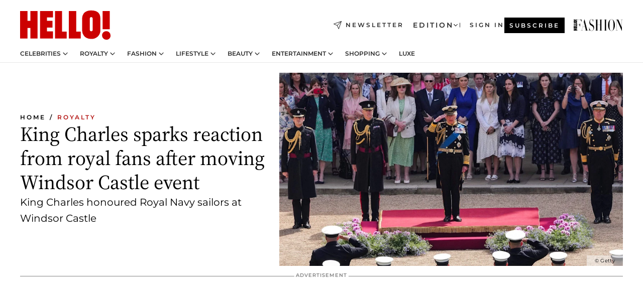

--- FILE ---
content_type: text/html; charset=utf-8
request_url: https://www.hellomagazine.com/royalty/494230/king-charles-honours-sailors-windsor-castle/
body_size: 37537
content:
<!DOCTYPE html><html lang="en"><head><meta charSet="utf-8" data-next-head=""/><meta name="viewport" content="width=device-width" data-next-head=""/><meta property="mrf:tags" content="ed:1" data-next-head=""/><meta property="mrf:tags" content="otherEdition:2,3" data-next-head=""/><meta property="mrf:tags" content="documentType:story" data-next-head=""/><meta property="mrf:tags" content="publication:HELLO" data-next-head=""/><meta property="mrf:tags" content="articleLength:489" data-next-head=""/><meta property="mrf:tags" content="hasEmbedded:false" data-next-head=""/><meta property="mrf:tags" content="hasRelatedContent:false" data-next-head=""/><meta property="mrf:tags" content="hasRelatedGallery:false" data-next-head=""/><meta property="mrf:tags" content="contentAccess:free" data-next-head=""/><meta property="mrf:tags" content="articleID:494230" data-next-head=""/><meta property="mrf:tags" content="isPremium:false" data-next-head=""/><meta property="mrf:tags" content="internalLinks:3" data-next-head=""/><meta property="mrf:tags" content="externalLinks:2" data-next-head=""/><meta property="mrf:tags" content="numberImages:5" data-next-head=""/><meta property="mrf:tags" content="numberParagraphs:16" data-next-head=""/><meta property="mrf:tags" content="hasPodcast:false" data-next-head=""/><meta property="mrf:tags" content="articleType:article" data-next-head=""/><meta property="mrf:tags" content="contentPurpose:reporting" data-next-head=""/><meta property="mrf:tags" content="commercialPurpose:" data-next-head=""/><meta property="mrf:tags" content="numberAds:7" data-next-head=""/><meta property="mrf:tags" content="holaPlusOrigin:" data-next-head=""/><meta property="mrf:tags" content="hasVideo:true" data-next-head=""/><meta property="mrf:sections" content="royalty" data-next-head=""/><meta property="vf:container_id" content="494230" data-next-head=""/><meta property="vf:url" content="https://www.hellomagazine.com/royalty/494230/king-charles-honours-sailors-windsor-castle/" data-next-head=""/><title data-next-head="">King Charles sparks reaction from royal fans after moving Windsor Castle event - video | HELLO!</title><link rel="canonical" href="https://www.hellomagazine.com/royalty/494230/king-charles-honours-sailors-windsor-castle/" data-next-head=""/><link rel="alternate" type="application/rss+xml" title="HELLO! RSS ROYALTY feed" href="https://www.hellomagazine.com/feeds/rss/any/royalty/any/50.xml" data-next-head=""/><link rel="alternate" href="https://www.hellomagazine.com/royalty/494230/king-charles-honours-sailors-windsor-castle/" hreflang="en" data-next-head=""/><meta name="title" content="King Charles sparks reaction from royal fans after moving Windsor Castle event - video | HELLO!" data-next-head=""/><meta name="description" content="King Charles honoured sailors who took part in the late Queen Elizabeth II&#x27;s funeral procession" data-next-head=""/><meta name="robots" content="max-image-preview:large, max-snippet:-1, max-video-preview:-1" data-next-head=""/><meta name="plantilla" content="Plantilla de noticias (plantilla-noticias.html)" data-next-head=""/><meta property="og:url" content="https://www.hellomagazine.com/royalty/494230/king-charles-honours-sailors-windsor-castle/" data-next-head=""/><meta property="og:title" content="King Charles sparks reaction from royal fans after moving Windsor Castle event" data-next-head=""/><meta property="og:description" content="King Charles honoured sailors who took part in the late Queen Elizabeth II&#x27;s funeral procession" data-next-head=""/><meta property="og:article:author" content="https://www.hellomagazine.com/author/danielle-stacey/" data-next-head=""/><meta property="og:image" content="https://images.hellomagazine.com/horizon/landscape/417d45af16e9-king-charles-salute-royal-navy.jpg?tx=c_fill,w_1200" data-next-head=""/><meta property="og:image:height" content="675" data-next-head=""/><meta property="og:image:width" content="1200" data-next-head=""/><meta property="og:type" content="article" data-next-head=""/><meta property="lang" content="en" data-next-head=""/><meta property="article:modified_time" content="2023-05-30T17:13:58.235Z" data-next-head=""/><meta property="article:published_time" content="2023-05-30T17:13:58.235Z" data-next-head=""/><meta property="article:section" content="Royalty" data-next-head=""/><meta property="article:tag" content="Royalty,King Charles,British Royals,The Queen" data-next-head=""/><meta property="article:publisher" content="https://www.facebook.com/hello/" data-next-head=""/><meta property="fb:app_id" content="115281558857295" data-next-head=""/><meta property="fb:pages" content="89982930077" data-next-head=""/><meta name="dc.title" content="King Charles sparks reaction from royal fans after moving Windsor Castle event - video | HELLO!" data-next-head=""/><meta name="dc.date" content="2023-05-30T17:13:58.235Z" data-next-head=""/><meta name="dc.author" content="Danielle Stacey" data-next-head=""/><meta name="twitter:card" content="summary_large_image" data-next-head=""/><meta name="twitter:site" content="@hellomag" data-next-head=""/><meta name="twitter:title" content="King Charles sparks reaction from royal fans after moving Windsor Castle event" data-next-head=""/><meta name="twitter:image" content="https://images.hellomagazine.com/horizon/landscape/417d45af16e9-king-charles-salute-royal-navy.jpg?tx=c_fill,w_1200" data-next-head=""/><meta name="twitter:description" content="King Charles honoured sailors who took part in the late Queen Elizabeth II&#x27;s funeral procession" data-next-head=""/><meta name="twitter:creator" content="@hellomag" data-next-head=""/><meta name="twitter:url" content="https://www.hellomagazine.com/royalty/494230/king-charles-honours-sailors-windsor-castle/" data-next-head=""/><meta property="og:site_name" content="HELLO!" data-next-head=""/><meta property="fb:admins" content="89982930077" data-next-head=""/><meta property="og:updated_time" content="2023-05-30T17:13:58.235Z" data-next-head=""/><script type="application/ld+json" data-next-head="">[{"@context":"https://schema.org","@type":"NewsArticle","mainEntityOfPage":{"@type":"WebPage","@id":"https://www.hellomagazine.com/royalty/494230/king-charles-honours-sailors-windsor-castle/","isAccessibleForFree":true},"headline":"King Charles sparks reaction from royal fans after moving Windsor Castle event","datePublished":"2023-05-30T17:13:58.235Z","dateModified":"2023-05-30T17:13:58.235Z","copyrightYear":"2023","url":"https://www.hellomagazine.com/royalty/494230/king-charles-honours-sailors-windsor-castle/","author":[{"@type":"Person","name":"Danielle Stacey","url":"https://www.hellomagazine.com/author/danielle-stacey/"}],"articleSection":"Royalty","inLanguage":"en","license":"","description":"King Charles honoured sailors who took part in the late Queen Elizabeth II's funeral procession","articleBody":"The King honoured Royal Navy sailors who played a prominent role in Queen Elizabeth II's funeral procession, during a special ceremony at Windsor Castle on Tuesday.Charles presented honours from the Royal Victorian Order (RVO) to around 150 sailors and officers who took part in the historic event or planned the Navy's involvement.","keywords":["Royalty","King Charles","British Royals","The Queen"],"publisher":{"@type":"NewsMediaOrganization","name":"HELLO!","@legalName":"Hello Ltd","url":"https://www.hellomagazine.com/","publishingPrinciples":"https://www.hellomagazine.com/editorial-policy/","logo":{"@type":"ImageObject","url":"https://www.hellomagazine.com/hellocom.png","width":187,"height":60}},"image":[{"@type":"ImageObject","url":"https://images.hellomagazine.com/horizon/landscape/417d45af16e9-king-charles-salute-royal-navy.jpg","width":1920,"height":1080},{"@type":"ImageObject","url":"https://images.hellomagazine.com/horizon/square/417d45af16e9-king-charles-salute-royal-navy.jpg","width":1080,"height":1080},{"@type":"ImageObject","url":"https://images.hellomagazine.com/horizon/43/417d45af16e9-king-charles-salute-royal-navy.jpg","width":1920,"height":1440}]},{"@context":"https://schema.org","@graph":[{"@type":"Organization","@id":"https://www.hellomagazine.com/#organization","url":"https://www.hellomagazine.com/","name":"HELLO!","logo":{"@type":"ImageObject","@id":"https://www.hellomagazine.com/#logo","url":"https://www.hellomagazine.com/hellocom.png","caption":"HELLO!","width":187,"height":60},"image":{"@id":"https://www.hellomagazine.com/#logo"}},{"@type":"WebSite","@id":"https://www.hellomagazine.com/#website","url":"https://www.hellomagazine.com/","name":"HELLO!","publisher":{"@id":"https://www.hellomagazine.com/#organization"}},{"@type":"WebPage","@id":"https://www.hellomagazine.com/royalty/494230/king-charles-honours-sailors-windsor-castle/#webpage","url":"https://www.hellomagazine.com/royalty/494230/king-charles-honours-sailors-windsor-castle/","inLanguage":"en","isPartOf":{"@id":"https://www.hellomagazine.com/#website"},"about":{"@id":"https://www.hellomagazine.com/#organization"}}]},{"@context":"https://schema.org","@type":"BreadcrumbList","itemListElement":[{"@type":"ListItem","position":1,"name":"HELLO!","item":{"@id":"https://www.hellomagazine.com/","@type":"CollectionPage"}},{"@type":"ListItem","position":2,"name":"Royalty","item":{"@id":"https://www.hellomagazine.com/royalty/","@type":"CollectionPage"}}]},{"@context":"https://schema.org","@graph":[{"@type":"Organization","url":"https://www.hellomagazine.com/","name":"HELLO!","logo":{"@type":"ImageObject","@id":"https://www.hellomagazine.com/#logo","url":"https://www.hellomagazine.com/hellocom.png","caption":"HELLO!","width":187,"height":60}}]}]</script><link rel="preconnect" href="https://fonts.gstatic.com"/><link rel="preconnect" href="https://securepubads.g.doubleclick.net"/><link rel="preconnect" href="https://api.permutive.com"/><link rel="preconnect" href="https://micro.rubiconproject.com"/><link rel="preconnect" href="https://cdn.jwplayer.com"/><link rel="preconnect" href="https://cdn.privacy-mgmt.com"/><link rel="preconnect" href="https://www.googletagmanager.com"/><link rel="preconnect" href="https://images.hellomagazine.com/horizon/"/><link rel="dns-prefetch" href="https://fonts.gstatic.com"/><link rel="dns-prefetch" href="https://securepubads.g.doubleclick.net"/><link rel="dns-prefetch" href="https://api.permutive.com"/><link rel="dns-prefetch" href="https://micro.rubiconproject.com"/><link rel="dns-prefetch" href="https://cdn.jwplayer.com"/><link rel="dns-prefetch" href="https://cdn.privacy-mgmt.com"/><link rel="dns-prefetch" href="https://www.googletagmanager.com"/><link rel="dns-prefetch" href="https://images.hellomagazine.com/horizon/"/><link rel="dns-prefetch" href="https://ssl.p.jwpcdn.com"/><link rel="dns-prefetch" href="https://www.google-analytics.com"/><script fetchpriority="high" type="text/javascript" src="https://securepubads.g.doubleclick.net/tag/js/gpt.js" async=""></script><link rel="apple-touch-icon" type="image/png" sizes="57x57" href="/apple-touch-icon-57x57.png"/><link rel="apple-touch-icon" type="image/png" sizes="60x60" href="/apple-touch-icon-60x60.png"/><link rel="apple-touch-icon" type="image/png" sizes="72x72" href="/apple-touch-icon-72x72.png"/><link rel="apple-touch-icon" type="image/png" sizes="76x76" href="/apple-touch-icon-76x76.png"/><link rel="apple-touch-icon" type="image/png" sizes="114x114" href="/apple-touch-icon-114x114.png"/><link rel="apple-touch-icon" type="image/png" sizes="120x120" href="/apple-touch-icon-120x120.png"/><link rel="apple-touch-icon" type="image/png" sizes="144x144" href="/apple-touch-icon-144x144.png"/><link rel="apple-touch-icon" type="image/png" sizes="152x152" href="/apple-touch-icon-152x152.png"/><link rel="apple-touch-icon" type="image/png" sizes="180x180" href="/apple-touch-icon-180x180.png"/><link rel="icon" type="image/png" sizes="192x192" href="/favicon-192x192.png"/><link rel="shortcut icon" type="image/png" sizes="32x32" href="/favicon-32x32.png"/><link rel="icon" type="image/png" sizes="16x16" href="/favicon-16x16.png"/><link rel="icon" type="image/x-icon" href="/favicon.ico"/><link rel="shortcut icon" href="/favicon.ico"/><link rel="manifest" href="/site.webmanifest" crossorigin="use-credentials"/><link rel="mask-icon" href="/icons/safari-pinned-tab.svg" color="#cc0000"/><meta name="msapplication-TileColor" content="#cc0000"/><meta name="theme-color" content="#ffffff"/><meta name="version" content="v4.69.0"/><script id="datalayer-script" data-nscript="beforeInteractive">(function() {
						const page = {"documentType":"story","geoBucket":"geo_us","errorStatus":"","publication":"HELLO","subsection":"royalty","section":"royalty","cleanURL":"https://www.hellomagazine.com/royalty/494230/king-charles-honours-sailors-windsor-castle/","canonicalURL":"https://www.hellomagazine.com/royalty/494230/king-charles-honours-sailors-windsor-castle/","ed":"1","otherEdition":["2","3"],"dataSource":"web"};
						const article = {"datePublication":"20230530","author":["Danielle Stacey"],"tags":["king-charles","british-royals","the-queen"],"keywords":[],"videoTitle":"WATCH: King presents medals to Royal Navy over key role at Queen's funeral","dateModified":"20230530","videoID":"8CsFAxY5","videoPlayer":"jwPlayer","videoType":"","videoStyle":"","descriptionURL":"King Charles honoured sailors who took part in the late Queen Elizabeth II's funeral procession","contentClassification":"","clientName":"","articleLength":489,"articleTitle":"King Charles sparks reaction from royal fans after moving Windsor Castle event - video","articleHeadline":"King Charles sparks reaction from royal fans after moving Windsor Castle event","articleSubtitle":"King Charles honoured sailors who took part in the late Queen Elizabeth II's funeral procession","articleID":494230,"externalLinks":2,"numberImages":5,"numberParagraphs":16,"hasVideo":true,"hasEmbedded":false,"internalLinks":3,"hasPodcast":false,"contentPurpose":"reporting","articleType":"article","isAffiliate":false,"isBranded":false,"isTenancy":false,"isPremium":false,"isOneColumn":false,"contentAccess":"free","holaPlusOrigin":"","hasRelatedContent":false,"hasRelatedGallery":false,"commercialPurpose":[],"campaign":[],"sourceClonedArticle":"","numberAds":7,"primaryImageStyle":"rightAligned169","contentCreation":[],"recirculationBlockType":["link-list","related-news","outbrain","related-news-interlinking"],"recirculationBlockNumber":4};
						window.dataLayer = window.dataLayer || [];
						if (page) window.dataLayer.push(page);
						if (article) window.dataLayer.push(article);
					})();</script><script id="prebid-create" data-nscript="beforeInteractive">
			window.pbjs = window.pbjs || {};
			window.pbjs.que = window.pbjs.que || [];
		</script><script id="gpt-create" data-nscript="beforeInteractive">
			window.dataLayer = window.dataLayer || [];
			window.googletag = window.googletag || {cmd: []};
			window.adConfig = window.adConfig || {};
			window.adConfig.ads = window.adConfig.ads || [];
			window.adConfig.sraIds = window.adConfig.sraIds || [];
			window.adConfig.adUnit = window.adConfig.adUnit || '';
			window.mappings = window.mappings || {};
			window.pageLevelTargeting = window.pageLevelTargeting || false;
		</script><link rel="preload" href="/_next/static/css/cdf45f53e54dbfec.css?dpl=dpl_b97JdAf6jqhW4gGF5wYcXRGPB9HC" as="style"/><link rel="stylesheet" href="/_next/static/css/cdf45f53e54dbfec.css?dpl=dpl_b97JdAf6jqhW4gGF5wYcXRGPB9HC" data-n-g=""/><link rel="preload" href="/_next/static/css/7829afaba236848f.css?dpl=dpl_b97JdAf6jqhW4gGF5wYcXRGPB9HC" as="style"/><link rel="stylesheet" href="/_next/static/css/7829afaba236848f.css?dpl=dpl_b97JdAf6jqhW4gGF5wYcXRGPB9HC" data-n-p=""/><link rel="preload" href="/_next/static/css/afe6d837ce3c2cbc.css?dpl=dpl_b97JdAf6jqhW4gGF5wYcXRGPB9HC" as="style"/><link rel="stylesheet" href="/_next/static/css/afe6d837ce3c2cbc.css?dpl=dpl_b97JdAf6jqhW4gGF5wYcXRGPB9HC" data-n-p=""/><noscript data-n-css=""></noscript><script defer="" nomodule="" src="/_next/static/chunks/polyfills-42372ed130431b0a.js?dpl=dpl_b97JdAf6jqhW4gGF5wYcXRGPB9HC"></script><script src="//applets.ebxcdn.com/ebx.js" async="" id="ebx" defer="" data-nscript="beforeInteractive"></script><script defer="" src="/_next/static/chunks/7565.351a43b9345fbff4.js?dpl=dpl_b97JdAf6jqhW4gGF5wYcXRGPB9HC"></script><script defer="" src="/_next/static/chunks/3345.335516c2a005971b.js?dpl=dpl_b97JdAf6jqhW4gGF5wYcXRGPB9HC"></script><script defer="" src="/_next/static/chunks/8325.02301e531788534a.js?dpl=dpl_b97JdAf6jqhW4gGF5wYcXRGPB9HC"></script><script defer="" src="/_next/static/chunks/36.8678ed23b899c02e.js?dpl=dpl_b97JdAf6jqhW4gGF5wYcXRGPB9HC"></script><script defer="" src="/_next/static/chunks/747.d3e6bcd8b3547a9e.js?dpl=dpl_b97JdAf6jqhW4gGF5wYcXRGPB9HC"></script><script defer="" src="/_next/static/chunks/819.9bd4b9b211a0911f.js?dpl=dpl_b97JdAf6jqhW4gGF5wYcXRGPB9HC"></script><script defer="" src="/_next/static/chunks/6237.85d7bdf832d75fc4.js?dpl=dpl_b97JdAf6jqhW4gGF5wYcXRGPB9HC"></script><script defer="" src="/_next/static/chunks/7632.d2f307fca6cfe89d.js?dpl=dpl_b97JdAf6jqhW4gGF5wYcXRGPB9HC"></script><script defer="" src="/_next/static/chunks/6510.b27b37e3889fe4ef.js?dpl=dpl_b97JdAf6jqhW4gGF5wYcXRGPB9HC"></script><script defer="" src="/_next/static/chunks/408.dc828eec70943330.js?dpl=dpl_b97JdAf6jqhW4gGF5wYcXRGPB9HC"></script><script src="/_next/static/chunks/webpack-50b20b51fa3d0bc5.js?dpl=dpl_b97JdAf6jqhW4gGF5wYcXRGPB9HC" defer=""></script><script src="/_next/static/chunks/framework-87f4787c369d4fa9.js?dpl=dpl_b97JdAf6jqhW4gGF5wYcXRGPB9HC" defer=""></script><script src="/_next/static/chunks/main-f55f50484c8989a0.js?dpl=dpl_b97JdAf6jqhW4gGF5wYcXRGPB9HC" defer=""></script><script src="/_next/static/chunks/pages/_app-bdda3cb71ede76aa.js?dpl=dpl_b97JdAf6jqhW4gGF5wYcXRGPB9HC" defer=""></script><script src="/_next/static/chunks/1609-4252f898d0831c6c.js?dpl=dpl_b97JdAf6jqhW4gGF5wYcXRGPB9HC" defer=""></script><script src="/_next/static/chunks/4223-81b63ed7cc7287a3.js?dpl=dpl_b97JdAf6jqhW4gGF5wYcXRGPB9HC" defer=""></script><script src="/_next/static/chunks/5397-5bf2d99d3293ca30.js?dpl=dpl_b97JdAf6jqhW4gGF5wYcXRGPB9HC" defer=""></script><script src="/_next/static/chunks/pages/article/%5B...path%5D-2ea536edef1be7c9.js?dpl=dpl_b97JdAf6jqhW4gGF5wYcXRGPB9HC" defer=""></script><script src="/_next/static/YF5iZU3ur4hns1WfSUViZ/_buildManifest.js?dpl=dpl_b97JdAf6jqhW4gGF5wYcXRGPB9HC" defer=""></script><script src="/_next/static/YF5iZU3ur4hns1WfSUViZ/_ssgManifest.js?dpl=dpl_b97JdAf6jqhW4gGF5wYcXRGPB9HC" defer=""></script></head><body><div id="__next"><a class="skLi-8370a0" href="#hm-main">Skip to main content</a><a class="skLi-8370a0" href="#hm-footer">Skip to footer</a><div class="glide-header he-heWr-13544c1"><header class=" he-theme he-header" id="hm-header" data-no-swipe="true"><div class="he-heMaRoWr-20558d9 hm-container"><div class="he-heToBa-12016a3"><button type="button" class="he-heHaTo-215244d button bu-i-1138ea0" aria-label="Toggle menu" aria-expanded="false" title="Toggle menu"><svg viewBox="0 0 16 13" xmlns="http://www.w3.org/2000/svg" aria-hidden="true" class="hm-icon"><path d="M16 1.5H0V0h16zM16 7H0V5.5h16zm0 5.5H0V11h16z" fill="currentColor" fill-rule="evenodd"></path></svg></button><div class="he-heLoCo-194933f"><a aria-label="HELLO Magazine" class="he-loLi-8311c6 he-link" href="/"><svg viewBox="0 0 182 59" fill="none" xmlns="http://www.w3.org/2000/svg" aria-hidden="true" class="he-loIc-826c03 hm-icon"><path d="M0 1.13h14.9v19.828h5.935V1.13h14.28v55.423h-14.28V35.367H14.9v21.188H0V1.128zm40.27 0h25.934v12.993h-12.21v6.836h11.26v13.68h-11.26v7.4h12.21v14.52H40.271V1.13zm29.91 0h14.28v41.468h9.4v13.954H70.18V1.129zm27.891 0h14.843v41.468h9.297v13.954h-24.14V1.129zm82.445 0h-14.339v36.723h14.339V1.129zm-6.891 57.86a8.83 8.83 0 01-6.137-2.569 8.633 8.633 0 01-2.544-6.089 8.182 8.182 0 01.567-3.236 8.263 8.263 0 011.794-2.764 8.381 8.381 0 012.739-1.858 8.462 8.462 0 013.254-.66 8.436 8.436 0 013.389.568 8.365 8.365 0 012.871 1.869 8.199 8.199 0 012.414 6.208 7.802 7.802 0 01-.434 3.307 7.866 7.866 0 01-1.779 2.833 7.978 7.978 0 01-2.805 1.852 8.05 8.05 0 01-3.329.539zm-30.353-1.59a21.16 21.16 0 01-9.232-1.902 15.565 15.565 0 01-5.603-4.518 17.195 17.195 0 01-3.535-9.85V15.085a15.458 15.458 0 012.781-8.454C130.8 2.231 136.045 0 143.272 0c11.908 0 18.203 5.372 18.203 15.537 0 4.233.058 23.275.17 25.477a17.12 17.12 0 01-1.668 6.547 17.284 17.284 0 01-4.079 5.416 17.522 17.522 0 01-5.867 3.455 17.655 17.655 0 01-6.759.968zm-.052-43.954a2.689 2.689 0 00-2.064.743 2.632 2.632 0 00-.795 2.024v22.824a2.762 2.762 0 00.796 2.164 2.842 2.842 0 002.173.83 3.045 3.045 0 002.031-.935 2.978 2.978 0 00.825-2.06c0-.928-.029-6.228-.055-11.357v-.1c-.026-5.132-.055-10.44-.055-11.358a2.747 2.747 0 00-.841-1.978 2.825 2.825 0 00-2.015-.797z" fill="currentColor"></path></svg><span class="sr-only">King Charles sparks reaction from royal fans after moving Windsor Castle event - video</span></a></div><a class="he-heNeLi-2084f73 he-link" href="https://www.hellomagazine.com/newsletter/"><svg viewBox="0 0 18 18" fill="none" xmlns="http://www.w3.org/2000/svg" aria-hidden="true" class="hm-icon"><path fill-rule="evenodd" clip-rule="evenodd" d="M17.837.163a.556.556 0 010 .786l-9.342 9.343a.556.556 0 01-.787-.787L17.051.163a.556.556 0 01.786 0z" fill="currentColor"></path><path fill-rule="evenodd" clip-rule="evenodd" d="M17.837.163a.556.556 0 01.132.577l-5.914 16.888a.556.556 0 01-1.033.042l-3.288-7.405L.33 6.975a.556.556 0 01.042-1.033L17.26.032a.556.556 0 01.577.13zM2.064 6.528l6.318 2.808a.556.556 0 01.282.283l2.805 6.317 5.068-14.473L2.064 6.528z" fill="currentColor"></path></svg><span class="newsletter-label">Newsletter</span></a><div class="he-heEdSw-2174946 -header he-theme he-edSw-1589d3b" id="edition-switcher"><button type="button" class="he-edSwBu-2225aeb button bu-i-1138ea0" aria-label="Open Edition Switcher" aria-expanded="false" aria-controls="edition-switcher-list-UK-desktop" title="Open Edition Switcher" on="tap:edition-switcher.toggleClass(class=&#x27;editionOpen&#x27;)">Edition<svg width="140" height="90" viewBox="0 0 14 9" fill="none" xmlns="http://www.w3.org/2000/svg" aria-hidden="true" class="he-edSwIc-1982557 hm-icon"><path fill-rule="evenodd" clip-rule="evenodd" d="M7.8 8.43a1 1 0 01-1.415 0L.57 2.615A1 1 0 011.985 1.2l5.107 5.108L12.2 1.2a1 1 0 111.415 1.415L7.8 8.43z" fill="currentColor"></path></svg></button><ul class="he-edSwLi-2001c71" id="edition-switcher-list-UK-desktop" aria-hidden="true"><li><a aria-label="Browse the United Kingdom Edition" class="he-edSwLi-1987a78 he-link" href="/" tabindex="-1">UK</a></li><li><a aria-label="Browse the US Edition" class="he-edSwLi-1987a78 he-link" href="/us/" tabindex="-1">USA</a></li><li><a aria-label="Browse the Canada Edition" class="he-edSwLi-1987a78 he-link" href="/ca/" tabindex="-1">Canada</a></li></ul></div><div class="login-header he-loCo-146800c"><a aria-label="Sign in" class="he-loLi-935396 he-link" href="" rel="nofollow"><span class="he-loLiTe-1356d2a">Sign in</span></a></div><div class="he-suCl-1819162"><a class="-button he-link" href="https://www.hellomagazine.com/subscribe/">Subscribe</a></div></div><div class="he-heNaCo-18413da"><nav class="he-heNa-165781b" aria-label="Primary Header Navigation" id="header-navigation-primary"><ul class="he-naLi-148407d"><li class="he-naIt-1471b6f"><div class="he-naWr-1809e3b" id="header-navigation-primary-link-e2CYoKwt_V"><a class="he-naLa-1552e12 he-naLi-147079d he-link" href="https://www.hellomagazine.com/celebrities/">Celebrities</a><button type="button" class="he-naSuBu-2443568 button bu-i-1138ea0" aria-label="Open Celebrities Submenu" aria-expanded="false" aria-controls="sub-menu-e2CYoKwt_V-primary" on="tap:sub-menu-e2CYoKwt_V-primary.toggleClass(class=&#x27;navigationWrapperOpen&#x27;)"><svg width="140" height="90" viewBox="0 0 14 9" fill="none" xmlns="http://www.w3.org/2000/svg" aria-hidden="true" class="he-naSuIc-2200d8b hm-icon"><path fill-rule="evenodd" clip-rule="evenodd" d="M7.8 8.43a1 1 0 01-1.415 0L.57 2.615A1 1 0 011.985 1.2l5.107 5.108L12.2 1.2a1 1 0 111.415 1.415L7.8 8.43z" fill="currentColor"></path></svg></button><ul class="he-naSu-1807e6f" aria-hidden="true" id="sub-menu-e2CYoKwt_V-primary"><li class="he-naSuIt-2206ba3"><a class="he-suLi-116577e he-link" href="https://www.hellomagazine.com/tags/hello-exclusive/" tabindex="-1">Exclusives &amp; Interviews</a></li><li class="he-naSuIt-2206ba3"><a class="he-suLi-116577e he-link" href="https://www.hellomagazine.com/tags/celebrity-couples/" tabindex="-1">Celebrity couples</a></li><li class="he-naSuIt-2206ba3"><a class="he-suLi-116577e he-link" href="https://www.hellomagazine.com/tags/red-carpet/" tabindex="-1">Red carpet &amp; events</a></li></ul></div></li><li class="he-naIt-1471b6f"><div class="he-naWr-1809e3b" id="header-navigation-primary-link-ez60xykw8a"><a class="he-naLa-1552e12 he-naLi-147079d he-link" href="https://www.hellomagazine.com/royalty/">Royalty</a><button type="button" class="he-naSuBu-2443568 button bu-i-1138ea0" aria-label="Open Royalty Submenu" aria-expanded="false" aria-controls="sub-menu-ez60xykw8a-primary" on="tap:sub-menu-ez60xykw8a-primary.toggleClass(class=&#x27;navigationWrapperOpen&#x27;)"><svg width="140" height="90" viewBox="0 0 14 9" fill="none" xmlns="http://www.w3.org/2000/svg" aria-hidden="true" class="he-naSuIc-2200d8b hm-icon"><path fill-rule="evenodd" clip-rule="evenodd" d="M7.8 8.43a1 1 0 01-1.415 0L.57 2.615A1 1 0 011.985 1.2l5.107 5.108L12.2 1.2a1 1 0 111.415 1.415L7.8 8.43z" fill="currentColor"></path></svg></button><ul class="he-naSu-1807e6f" aria-hidden="true" id="sub-menu-ez60xykw8a-primary"><li class="he-naSuIt-2206ba3"><a class="he-suLi-116577e he-link" href="https://www.hellomagazine.com/tags/king-charles/" tabindex="-1">King Charles III</a></li><li class="he-naSuIt-2206ba3"><a class="he-suLi-116577e he-link" href="https://www.hellomagazine.com/tags/queen-consort-camilla/" tabindex="-1">Queen Consort</a></li><li class="he-naSuIt-2206ba3"><a class="he-suLi-116577e he-link" href="https://www.hellomagazine.com/tags/kate-middleton/" tabindex="-1">Kate Middleton</a></li><li class="he-naSuIt-2206ba3"><a class="he-suLi-116577e he-link" href="https://www.hellomagazine.com/tags/meghan-markle/" tabindex="-1">Meghan Markle</a></li><li class="he-naSuIt-2206ba3"><a class="he-suLi-116577e he-link" href="https://www.hellomagazine.com/tags/prince-william/" tabindex="-1">Prince William</a></li><li class="he-naSuIt-2206ba3"><a class="he-suLi-116577e he-link" href="https://www.hellomagazine.com/tags/prince-harry/" tabindex="-1">Prince Harry</a></li><li class="he-naSuIt-2206ba3"><a class="he-suLi-116577e he-link" href="https://www.hellomagazine.com/tags/prince-george/" tabindex="-1">Prince George</a></li><li class="he-naSuIt-2206ba3"><a class="he-suLi-116577e he-link" href="https://www.hellomagazine.com/tags/princess-charlotte/" tabindex="-1">Princess Charlotte</a></li><li class="he-naSuIt-2206ba3"><a class="he-suLi-116577e he-link" href="https://www.hellomagazine.com/tags/prince-louis/" tabindex="-1">Prince Louis</a></li><li class="he-naSuIt-2206ba3"><a class="he-suLi-116577e he-link" href="https://www.hellomagazine.com/tags/british-royals/" tabindex="-1">British Royals</a></li></ul></div></li><li class="he-naIt-1471b6f"><div class="he-naWr-1809e3b" id="header-navigation-primary-link-eA8HxDD3CD"><a class="he-naLa-1552e12 he-naLi-147079d he-link" href="https://www.hellomagazine.com/fashion/"> Fashion</a><button type="button" class="he-naSuBu-2443568 button bu-i-1138ea0" aria-label="Open  Fashion Submenu" aria-expanded="false" aria-controls="sub-menu-eA8HxDD3CD-primary" on="tap:sub-menu-eA8HxDD3CD-primary.toggleClass(class=&#x27;navigationWrapperOpen&#x27;)"><svg width="140" height="90" viewBox="0 0 14 9" fill="none" xmlns="http://www.w3.org/2000/svg" aria-hidden="true" class="he-naSuIc-2200d8b hm-icon"><path fill-rule="evenodd" clip-rule="evenodd" d="M7.8 8.43a1 1 0 01-1.415 0L.57 2.615A1 1 0 011.985 1.2l5.107 5.108L12.2 1.2a1 1 0 111.415 1.415L7.8 8.43z" fill="currentColor"></path></svg></button><ul class="he-naSu-1807e6f" aria-hidden="true" id="sub-menu-eA8HxDD3CD-primary"><li class="he-naSuIt-2206ba3"><a class="he-suLi-116577e he-link" href="https://www.hellomagazine.com/fashion/news/" tabindex="-1"> Trending Fashion</a></li><li class="he-naSuIt-2206ba3"><a class="he-suLi-116577e he-link" href="https://www.hellomagazine.com/fashion/celebrity-style/" tabindex="-1"> Celebrity Style</a></li><li class="he-naSuIt-2206ba3"><a class="he-suLi-116577e he-link" href="https://www.hellomagazine.com/fashion/royal-style/" tabindex="-1"> Royal Style</a></li></ul></div></li><li class="he-naIt-1471b6f"><div class="he-naWr-1809e3b" id="header-navigation-primary-link-eZFNzHXAF6"><span class="he-naLa-1552e12 he-naLi-147079d"> Lifestyle</span><button type="button" class="he-naSuBu-2443568 button bu-i-1138ea0" aria-label="Open  Lifestyle Submenu" aria-expanded="false" aria-controls="sub-menu-eZFNzHXAF6-primary" on="tap:sub-menu-eZFNzHXAF6-primary.toggleClass(class=&#x27;navigationWrapperOpen&#x27;)"><svg width="140" height="90" viewBox="0 0 14 9" fill="none" xmlns="http://www.w3.org/2000/svg" aria-hidden="true" class="he-naSuIc-2200d8b hm-icon"><path fill-rule="evenodd" clip-rule="evenodd" d="M7.8 8.43a1 1 0 01-1.415 0L.57 2.615A1 1 0 011.985 1.2l5.107 5.108L12.2 1.2a1 1 0 111.415 1.415L7.8 8.43z" fill="currentColor"></path></svg></button><ul class="he-naSu-1807e6f" aria-hidden="true" id="sub-menu-eZFNzHXAF6-primary"><li class="he-naSuIt-2206ba3"><a class="he-suLi-116577e he-link" href="https://www.hellomagazine.com/homes/" tabindex="-1"> Homes</a></li><li class="he-naSuIt-2206ba3"><a class="he-suLi-116577e he-link" href="https://www.hellomagazine.com/cuisine/" tabindex="-1"> Food</a></li><li class="he-naSuIt-2206ba3"><a class="he-suLi-116577e he-link" href="https://www.hellomagazine.com/brides/" tabindex="-1"> Weddings</a></li><li class="he-naSuIt-2206ba3"><a class="he-suLi-116577e he-link" href="https://www.hellomagazine.com/healthandbeauty/mother-and-baby/" tabindex="-1"> Parenting</a></li><li class="he-naSuIt-2206ba3"><a class="he-suLi-116577e he-link" href="https://www.hellomagazine.com/second-act/" tabindex="-1">Second Act</a></li><li class="he-naSuIt-2206ba3"><a class="he-suLi-116577e he-link" href="https://www.hellomagazine.com/healthandbeauty/health-and-fitness/" tabindex="-1"> Health &amp; Fitness</a></li><li class="he-naSuIt-2206ba3"><a class="he-suLi-116577e he-link" href="https://www.hellomagazine.com/travel/" tabindex="-1"> Travel</a></li></ul></div></li><li class="he-naIt-1471b6f"><div class="he-naWr-1809e3b" id="header-navigation-primary-link-eWbBXUt3gp"><a class="he-naLa-1552e12 he-naLi-147079d he-link" href="https://www.hellomagazine.com/healthandbeauty/"> Beauty</a><button type="button" class="he-naSuBu-2443568 button bu-i-1138ea0" aria-label="Open  Beauty Submenu" aria-expanded="false" aria-controls="sub-menu-eWbBXUt3gp-primary" on="tap:sub-menu-eWbBXUt3gp-primary.toggleClass(class=&#x27;navigationWrapperOpen&#x27;)"><svg width="140" height="90" viewBox="0 0 14 9" fill="none" xmlns="http://www.w3.org/2000/svg" aria-hidden="true" class="he-naSuIc-2200d8b hm-icon"><path fill-rule="evenodd" clip-rule="evenodd" d="M7.8 8.43a1 1 0 01-1.415 0L.57 2.615A1 1 0 011.985 1.2l5.107 5.108L12.2 1.2a1 1 0 111.415 1.415L7.8 8.43z" fill="currentColor"></path></svg></button><ul class="he-naSu-1807e6f" aria-hidden="true" id="sub-menu-eWbBXUt3gp-primary"><li class="he-naSuIt-2206ba3"><a class="he-suLi-116577e he-link" href="https://www.hellomagazine.com/healthandbeauty/makeup/" tabindex="-1"> Makeup</a></li><li class="he-naSuIt-2206ba3"><a class="he-suLi-116577e he-link" href="https://www.hellomagazine.com/healthandbeauty/skincare-and-fragrances/" tabindex="-1"> Skincare</a></li><li class="he-naSuIt-2206ba3"><a class="he-suLi-116577e he-link" href="https://www.hellomagazine.com/healthandbeauty/hair/" tabindex="-1"> Hair</a></li></ul></div></li><li class="he-naIt-1471b6f"><div class="he-naWr-1809e3b" id="header-navigation-primary-link-ezkImQzoLE"><span class="he-naLa-1552e12 he-naLi-147079d">Entertainment</span><button type="button" class="he-naSuBu-2443568 button bu-i-1138ea0" aria-label="Open Entertainment Submenu" aria-expanded="false" aria-controls="sub-menu-ezkImQzoLE-primary" on="tap:sub-menu-ezkImQzoLE-primary.toggleClass(class=&#x27;navigationWrapperOpen&#x27;)"><svg width="140" height="90" viewBox="0 0 14 9" fill="none" xmlns="http://www.w3.org/2000/svg" aria-hidden="true" class="he-naSuIc-2200d8b hm-icon"><path fill-rule="evenodd" clip-rule="evenodd" d="M7.8 8.43a1 1 0 01-1.415 0L.57 2.615A1 1 0 011.985 1.2l5.107 5.108L12.2 1.2a1 1 0 111.415 1.415L7.8 8.43z" fill="currentColor"></path></svg></button><ul class="he-naSu-1807e6f" aria-hidden="true" id="sub-menu-ezkImQzoLE-primary"><li class="he-naSuIt-2206ba3"><a class="he-suLi-116577e he-link" href="https://www.hellomagazine.com/film/" tabindex="-1"> TV &amp; Film</a></li><li class="he-naSuIt-2206ba3"><a class="he-suLi-116577e he-link" href="https://www.hellomagazine.com/tags/music/" tabindex="-1">Music</a></li><li class="he-naSuIt-2206ba3"><a class="he-suLi-116577e he-link" href="https://www.hellomagazine.com/podcasts/" tabindex="-1">Podcasts</a></li></ul></div></li><li class="he-naIt-1471b6f"><div class="he-naWr-1809e3b" id="header-navigation-primary-link-e1vqMkAIui"><a class="he-naLa-1552e12 he-naLi-147079d he-link" href="https://www.hellomagazine.com/shopping/"> Shopping</a><button type="button" class="he-naSuBu-2443568 button bu-i-1138ea0" aria-label="Open  Shopping Submenu" aria-expanded="false" aria-controls="sub-menu-e1vqMkAIui-primary" on="tap:sub-menu-e1vqMkAIui-primary.toggleClass(class=&#x27;navigationWrapperOpen&#x27;)"><svg width="140" height="90" viewBox="0 0 14 9" fill="none" xmlns="http://www.w3.org/2000/svg" aria-hidden="true" class="he-naSuIc-2200d8b hm-icon"><path fill-rule="evenodd" clip-rule="evenodd" d="M7.8 8.43a1 1 0 01-1.415 0L.57 2.615A1 1 0 011.985 1.2l5.107 5.108L12.2 1.2a1 1 0 111.415 1.415L7.8 8.43z" fill="currentColor"></path></svg></button><ul class="he-naSu-1807e6f" aria-hidden="true" id="sub-menu-e1vqMkAIui-primary"><li class="he-naSuIt-2206ba3"><a class="he-suLi-116577e he-link" href="https://www.hellomagazine.com/tags/get-the-look/" tabindex="-1">Get the Look</a></li><li class="he-naSuIt-2206ba3"><a class="he-suLi-116577e he-link" href="https://www.hellomagazine.com/tags/beauty-products/" tabindex="-1">Beauty Products</a></li><li class="he-naSuIt-2206ba3"><a class="he-suLi-116577e he-link" href="https://www.hellomagazine.com/tags/sales/" tabindex="-1">Sales</a></li></ul></div></li><li class="he-naIt-1471b6f"><a class="he-naLi-147079d he-link" href="https://www.hellomagazine.com/hubs/luxe/">LUXE</a></li></ul></nav></div><div class="he-heSuBrLo-18030ca"><a aria-label="" class="he-loLi-8311c6 he-link" href="/hfm/"><svg viewBox="0 0 205 50" fill="none" xmlns="http://www.w3.org/2000/svg" aria-hidden="true" class="he-loIc-826c03 hm-icon"><path d="M204.934 1.98h-8.661c-.088 0-.088.52 0 .52h3.868c.176 0 .264.065.264.26v32.208L186.336 3.15c-.396-.91-.659-1.17-.967-1.17h-9.981c-.088 0-.088.52 0 .52h3.869c.176 0 .264.065.264.26v44.48c0 .195-.088.26-.264.26h-3.869c-.088 0-.088.52 0 .52h8.662c.088 0 .088-.52 0-.52h-3.913c-.176 0-.22-.065-.22-.26V3.02l20.444 45.843c.132.26.44.195.44 0V2.76c0-.195.088-.26.264-.26h3.869c.088 0 .088-.52 0-.52zm-33.181 23.052c0-13.376-6.419-24.155-14.377-24.155-8.31 0-14.333 11.233-14.333 24.155 0 13.312 6.463 24.091 14.333 24.091 7.958 0 14.377-10.779 14.377-24.09zm-5.892 0c0 12.987-1.055 17.987-3.253 21.104-1.407 1.883-3.121 2.533-5.232 2.533-2.023 0-3.781-.65-5.144-2.533-2.199-3.117-3.298-8.117-3.298-21.104 0-11.363 1.099-17.986 3.298-21.168 1.363-1.883 3.121-2.467 5.144-2.467 2.111 0 3.825.584 5.232 2.467 2.198 3.182 3.253 9.805 3.253 21.168zM135.099 47.24V2.76c0-.195.088-.26.264-.26h3.913c.088 0 .088-.52 0-.52h-13.762c-.088 0-.088.52 0 .52h3.869c.176 0 .264.065.264.26v44.48c0 .195-.088.26-.264.26h-3.869c-.088 0-.088.52 0 .52h13.762c.088 0 .088-.52 0-.52h-3.913c-.176 0-.264-.065-.264-.26zm-19.288 0V2.76c0-.195.088-.26.264-.26h3.869c.088 0 .088-.52 0-.52h-13.322c-.088 0-.088.52 0 .52h3.474c.176 0 .263.065.263.26V23.8H98.576V2.76c0-.195.088-.26.264-.26h3.474c.088 0 .088-.52 0-.52H88.992c-.088 0-.088.52 0 .52h3.825c.22 0 .308.065.308.26v44.48c0 .195-.088.26-.308.26h-3.825c-.088 0-.088.52 0 .52h13.322c.088 0 .088-.52 0-.52H98.84c-.176 0-.264-.065-.264-.26V24.318h11.783V47.24c0 .195-.087.26-.263.26h-3.474c-.088 0-.088.52 0 .52h13.322c.088 0 .088-.52 0-.52h-3.869c-.176 0-.264-.065-.264-.26zM67.674 9.578c0-4.48 2.506-8.181 5.98-8.181 3.78 0 7.518 5 7.518 11.168 0 .13.352.13.352 0V1.072c0-.195-.352-.195-.352 0-.088.714-.484 1.558-1.803 1.558-1.978 0-3.385-1.753-5.76-1.753-4.484 0-8.353 5.055-8.353 12.782 0 7.728 3.254 10.974 7.386 13.182 6.771 3.636 9.585 6.828 9.585 13.061 0 4.221-2.726 8.767-7.826 8.767-5.716 0-9.717-9.546-9.717-14.74 0-.195-.307-.195-.307 0v15c0 .194.263.194.307 0 .132-1.17 1.144-2.468 2.419-2.468 1.978 0 4.176 2.662 7.342 2.662 6.947 0 10.596-7.263 10.596-13.691 0-7.923-3.605-10.974-9.277-13.961-5.54-2.922-8.09-7.283-8.09-11.893zM60.968 47.5h-3.737a.382.382 0 01-.352-.26L45.009 1.072a.179.179 0 00-.353 0l-10.684 43.7c-.615 2.533-.703 2.728-1.099 2.728h-3.297c-.088 0-.088.52 0 .52h8.31c.087 0 .087-.52 0-.52h-3.914c-.263 0-.22-.39.352-2.727l3.078-12.468h10.024l3.606 14.935c0 .13-.045.26-.22.26h-4.09c-.087 0-.087.52 0 .52h14.246c.088 0 .088-.52 0-.52zM47.294 31.785H37.49l4.968-20.324 4.836 20.324zM33.151 14.838V2.176c0-.065-.044-.195-.132-.195H15.154v.52h9.512c5.495 0 8.133 6.298 8.133 12.337 0 .195.352.195.352 0zm-12.179 9.285h-6.19v.52h6.19c3.518 0 5.848 3.701 5.848 8.117 0 .13.307.13.307 0V16.007c0-.13-.307-.13-.307 0 0 4.48-2.33 8.116-5.848 8.116zm-2.428 23.384h-3.762v.52h3.762c.088 0 .088-.52 0-.52zM9.608 1.983H.151v3.685h9.457V1.983zm2.904 4.021a2.164 2.164 0 100-4.328 2.164 2.164 0 000 4.328zm-2.023.9H3.394C1.519 6.91 0 8.996 0 11.572c0 2.577 1.522 4.666 3.4 4.666h7.1c2.133 0 3.862-2.089 3.862-4.666 0-2.578-1.73-4.668-3.862-4.668h-.011zm-.454 3.908v.003h.002c.28 0 .509.329.509.734 0 .405-.228.734-.51.734H3.854c-.27 0-.486-.329-.486-.734 0-.405.217-.734.485-.734h.001v-.003h6.182zm3.985 8.486V16.94h-3.415v2.357H.15v3.749h13.87v-3.748zm0 10.852v-6.023h-3.415v2.407H.151v3.616H14.02zm0 4.132v-3.098h-3.614v3.098h-1.64V31.44h-3.66v2.842H3.395v-3.097H.15v6.575h13.87v-3.478zm0 8.41V39.08H.15v3.614h4.956v1.591H.151v3.743H14.02v-3.743H8.766v-1.591h5.254z" fill="currentColor"></path></svg><span class="sr-only">King Charles sparks reaction from royal fans after moving Windsor Castle event - video</span></a></div><div class="he-viNo-223145f viafoura"><vf-tray-trigger></vf-tray-trigger></div></div></header><span id="hm-main"></span></div>    <!-- -->  <div class="all" id="div-outofpage1X1_0" data-position="outofpage" data-refresh-count="0" data-ad-title="ADVERTISEMENT"></div> 
<div class="gc-col-12 gc-row">
 <div class="gc-col-12 gc-row hm-container skin-container" role="main">
  <div class="he-arCo-12511f0 he-ahRi-711fc1  he-theme"><div class="he-maWr-1158355"><div class="he-heWr-1457675"><nav class=" he-theme he-br-11623d5" aria-label="Breadcrumbs"><ul><li class="he-brIt-15618e2"><a aria-label="Home" class="he-link" href="/">Home</a></li><li class="he-brIt-15618e2 he-brItAc-2165a92"><a aria-label="Royalty" class="he-link" href="/royalty/">Royalty</a></li></ul></nav><h1 class="he-720f74 he-title">King Charles sparks reaction from royal fans after moving Windsor Castle event</h1><hr class="he-boLiUnTi-2077d80"/><h2 class="he-720f74 he-su-8760bf standfirst-intro">King Charles honoured Royal Navy sailors at Windsor Castle</h2><hr class="he-boLi-1053c1d"/></div><div class="he-meWr-1249476"><div class="imCo-14461c5"><img src="https://images.hellomagazine.com/horizon/landscape/417d45af16e9-king-charles-salute-royal-navy.jpg" sizes="(min-width:1280px) 730px, (min-width:960px) 45vw, (min-width:768px) 45vw, (min-width:320px) 100vw, 100vw" srcSet="https://images.hellomagazine.com/horizon/landscape/417d45af16e9-king-charles-salute-royal-navy.jpg?tx=c_limit,w_960 960w, https://images.hellomagazine.com/horizon/landscape/417d45af16e9-king-charles-salute-royal-navy.jpg?tx=c_limit,w_360 360w, https://images.hellomagazine.com/horizon/landscape/417d45af16e9-king-charles-salute-royal-navy.jpg?tx=c_limit,w_640 640w" width="1920" height="1080" loading="eager" decoding="async" alt="King Charles salutes the Royal Navy personnel" fetchpriority="high" class="image"/><span class="imCr-1233683">&#169; Getty</span></div></div></div></div>  <div class="-variation-megabanner -style-1 hello-style" data-sticky-megabanner="false" data-ad-title="ADVERTISEMENT"><div class="desktop adCo-11280b3"><div id="div-megabanner_0" data-refresh-count="0"></div></div></div> <!-- --> <!-- --> 
  <div class="gc-col-12 gc-row hm-grid hm-grid__section hm-grid__article">
   <div class="gc-col-8 gc-row hm-grid__content hm-grid__content--article">
    <div class="he-arBy-1351edd  he-theme"><div class="he-arByIn-1859323"><div><div class="he-author  he-theme"><div><img src="https://images.hellomagazine.com/horizon/square/8e10e90818a6-helloteam-059.jpg" sizes="(min-width:1360px) 35px, (min-width:320px) 35px, 35px" srcSet="https://images.hellomagazine.com/horizon/square/8e10e90818a6-helloteam-059.jpg?tx=c_limit,w_640 640w, https://images.hellomagazine.com/horizon/square/8e10e90818a6-helloteam-059.jpg?tx=c_limit,w_160 160w" width="35" height="35" loading="lazy" decoding="async" alt="Danielle Stacey" fetchpriority="auto" class="he-auIm-114260e image"/></div><div class="he-auDe-1369079"><a class="he-auNa-104497a link" href="/author/danielle-stacey/">Danielle Stacey</a><span class="he-pu-97452a">Online Royal Correspondent</span><span class="he-lo-857d51"> - London</span></div></div><div class="he-loTi-13508a5 he-loTiWiMa-2368daf he-theme"><span class="he-loTiSp-1752866">May 30, 2023</span><time class="he-loTiTiTa-203339b he-loTiTiTaHi-2621b16" dateTime="2023-05-30T17:13:58.235Z">May 30, 2023, 6:13 PM GMT+1</time></div></div><div class="he-soShWr-2088523"><div id="socialSharing" class="he-soSh-13519cb he-soSh-13519cb he-theme he-soShHo-2417e03"><span class="he-soShLa-1831ff7">Share this:</span><ul class="he-soShLi-1864eac"><li class="he-soShIt-17504d3 -type-whatsapp"><a aria-label="Join our WhatsApp group" class="he-soShLi-1749f81 he-link" href="https://api.whatsapp.com/send?text=https%3A%2F%2Fwww.hellomagazine.com%2Froyalty%2F494230%2Fking-charles-honours-sailors-windsor-castle%2F&amp;media=&amp;description=King%20Charles%20sparks%20reaction%20from%20royal%20fans%20after%20moving%20Windsor%20Castle%20event" rel="nofollow" target="_blank"><svg width="18" height="18" viewBox="0 0 18 18" fill="none" xmlns="http://www.w3.org/2000/svg" aria-hidden="true" class="he-soShLiIc-2142828 hm-icon"><path fill-rule="evenodd" clip-rule="evenodd" d="M4.283 1.304A8.93 8.93 0 018.49.01a8.928 8.928 0 11-3.54 16.913L.441 17.992a.347.347 0 01-.417-.409l.947-4.601A8.93 8.93 0 014.283 1.304zm5.773 14.524a6.994 6.994 0 003.816-1.955v-.002a6.99 6.99 0 10-11.18-1.77l.314.605-.582 2.824 2.767-.653.625.312a6.993 6.993 0 004.24.64zm1.475-5.46l1.73.496-.002.002a.646.646 0 01.366.967 2.917 2.917 0 01-1.546 1.348c-1.184.285-3.002.006-5.272-2.112-1.965-1.835-2.485-3.362-2.362-4.573A2.91 2.91 0 015.569 4.78a.646.646 0 011.008.23l.73 1.645a.646.646 0 01-.08.655l-.369.477a.632.632 0 00-.05.698 9.228 9.228 0 002.978 2.626.625.625 0 00.684-.144l.424-.43a.646.646 0 01.637-.169z" fill="currentColor"></path></svg></a></li><li class="he-soShIt-17504d3 -type-facebook"><a aria-label="Follow us on Facebook" class="he-soShLi-1749f81 he-link" href="https://www.facebook.com/sharer/sharer.php?u=https%3A%2F%2Fwww.hellomagazine.com%2Froyalty%2F494230%2Fking-charles-honours-sailors-windsor-castle%2F&amp;quote=King%20Charles%20sparks%20reaction%20from%20royal%20fans%20after%20moving%20Windsor%20Castle%20event" rel="nofollow" target="_blank"><svg width="11" height="18" viewBox="0 0 11 18" fill="none" xmlns="http://www.w3.org/2000/svg" aria-hidden="true" class="he-soShLiIc-2142828 hm-icon"><path fill-rule="evenodd" clip-rule="evenodd" d="M10.008 3.132H7.146a.955.955 0 00-.72 1.035v2.06h3.6v2.944h-3.6V18H3.06V9.171H0V6.227h3.06V4.5A4.23 4.23 0 017.025 0h2.974v3.132h.01z" fill="currentColor"></path></svg></a></li><li class="he-soShIt-17504d3 -type-twitter"><a aria-label="Follow us on X" class="he-soShLi-1749f81 he-link" href="https://twitter.com/intent/tweet?text=King%20Charles%20sparks%20reaction%20from%20royal%20fans%20after%20moving%20Windsor%20Castle%20event&amp;url=https%3A%2F%2Fwww.hellomagazine.com%2Froyalty%2F494230%2Fking-charles-honours-sailors-windsor-castle%2F" rel="nofollow" target="_blank"><svg width="18" height="18" viewBox="0 0 18 18" fill="none" xmlns="http://www.w3.org/2000/svg" aria-hidden="true" class="he-soShLiIc-2142828 hm-icon"><path d="M10.7 7.8L17.4 0h-1.6L10 6.8 5.4 0H0l7 10.2-7 8.2h1.6l6.1-7.1 4.9 7.1H18L10.7 7.8zm-2.2 2.5l-.7-1-5.6-8.1h2.4l4.6 6.5.7 1 5.9 8.5h-2.4l-4.9-6.9z" fill="currentColor"></path></svg></a></li><li class="he-soShIt-17504d3 -type-pinterest"><a aria-label="Follow us on Pinterest" class="he-soShLi-1749f81 he-link" href="https://www.pinterest.com/pin/create/button/?url=https%3A%2F%2Fwww.hellomagazine.com%2Froyalty%2F494230%2Fking-charles-honours-sailors-windsor-castle%2F&amp;media=&amp;description=King%20Charles%20sparks%20reaction%20from%20royal%20fans%20after%20moving%20Windsor%20Castle%20event" rel="nofollow" target="_blank"><svg width="15" height="18" viewBox="0 0 15 18" fill="none" xmlns="http://www.w3.org/2000/svg" aria-hidden="true" class="he-soShLiIc-2142828 hm-icon"><path d="M5.77 11.905C5.295 14.383 4.717 16.76 3.002 18c-.529-3.746.777-6.559 1.384-9.542-1.034-1.736.125-5.232 2.306-4.37 2.685 1.058-2.324 6.455 1.038 7.13 3.51.703 4.944-6.077 2.767-8.281-3.144-3.182-9.155-.072-8.416 4.485.18 1.114 1.333 1.452.46 2.99C.529 9.967-.068 8.383.007 6.272.13 2.815 3.12.397 6.116.06c3.792-.424 7.35 1.388 7.84 4.944.554 4.016-1.71 8.364-5.76 8.05-1.104-.084-1.565-.628-2.426-1.15z" fill="currentColor"></path></svg></a></li><li class="he-soShIt-17504d3 -type-flipboard"><a class="he-soShLi-1749f81 he-link" href="https://share.flipboard.com/bookmarklet/popout?v=2&amp;title=King%20Charles%20sparks%20reaction%20from%20royal%20fans%20after%20moving%20Windsor%20Castle%20event&amp;url=https%3A%2F%2Fwww.hellomagazine.com%2Froyalty%2F494230%2Fking-charles-honours-sailors-windsor-castle%2F" rel="nofollow" target="_blank"><svg width="16" height="16" viewBox="0 0 16 16" fill="none" xmlns="http://www.w3.org/2000/svg" aria-hidden="true" class="he-soShLiIc-2142828 hm-icon"><path d="M0 8.16V16h5.216v-5.216l2.605-.02 2.611-.012.013-2.611.019-2.605 2.611-.019 2.605-.013V.32H0v7.84z" fill="currentColor"></path></svg></a></li></ul></div></div></div></div> 
    <div class="gc-col-12 hm-article__body -category-royalty" style="width:100.0%">
     <div></div><div class="he-boCo-11616d9 ldJsonContent"><p id="eu5XfBN_SAe" data-wc="26"><a class="hm-link he-link" href="https://www.hellomagazine.com/tags/king-charles/" data-mrf-recirculation="article-body-link">The King</a> honoured Royal Navy sailors who played a prominent role in <a class="hm-link he-link" href="https://www.hellomagazine.com/royalty/20220919151308/the-queen-state-funeral-westminster-abbey-royal-family-live-updates/" data-mrf-recirculation="article-body-link">Queen Elizabeth II&#x27;s funeral procession</a>, during a special ceremony at Windsor Castle on Tuesday.</p><p id="e0cA9M1Ua6i" data-wc="27">Charles presented honours from the Royal Victorian Order (RVO) to around 150 sailors and officers who took part in the historic event or planned the Navy&#x27;s involvement.</p><p id="eCOEXSXigdi" data-wc="39">Almost 100 Royal Naval Ratings, known as a Sovereign&#x27;s Guard, pulled the gun carriage carrying the Queen’s coffin as it was borne from Westminster Abbey to Wellington Arch in the capital, and 40 marched behind, acting as a break.</p><p id="eu7KYWw_1oB" data-wc="38"><a class="hm-link he-link" href="https://www.instagram.com/p/Cs3wkRDvZqJ/" rel="nofollow" data-mrf-recirculation="article-body-link">The royal family&#x27;s Instagram account</a> shared highlights from the open-air ceremony, which you can watch below, showing the King speaking with sailors as they lined up in the Castle quadrangle, accompanied by the Band of the Royal Marines.</p><div class="fr-embedded">
 <div data-wc="100" id="eTOlooH4N5"><div id="eTOlooH4N5"><script type="application/ld+json">{"@context":"https://schema.org","@type":"VideoObject","name":"King presents medals to Royal Navy over key role at Queen's funeral","description":"King Charles honours Royal Navy sailors and officers who played a key role at the late Queen Elizabeth II's state funeral","uploadDate":"2023-05-30T16:09:33.000Z","duration":"PT36S","contentUrl":"https://cdn.jwplayer.com/videos/8CsFAxY5-YCnxxetJ.mp4","thumbnailURL":["https://cdn.jwplayer.com/v2/media/8CsFAxY5/poster.jpg?width=720"],"embedUrl":"https://cdn.jwplayer.com/previews/8CsFAxY5","publisher":{"@type":"Organization","name":"HELLO! Magazine","logo":{"@type":"ImageObject","url":"https://www.hellomagazine.com/hellocom.png","width":187,"height":60},"sameAs":["https://www.hellomagazine.com"]}}</script><figure class="viPl-1156a89"><figcaption class="viPlTi-167079e">WATCH: King presents medals to Royal Navy over key role at Queen&#x27;s funeral</figcaption></figure></div></div>
</div><p id="eyTC0XDhbAL" data-wc="41"><strong>&quot;In a special parade and ceremony at Windsor Castle, The King today presented <a class="hm-link he-link" href="https://www.instagram.com/RoyalNavy/" rel="nofollow" target="_blank" data-mrf-recirculation="article-body-link">@RoyalNavy</a> personnel with Royal Victorian Order honours, in recognition of the role they played in Queen Elizabeth II’s Funeral Processions,&quot; </strong>the royal family&#x27;s Instagram shared in the caption.</p><p id="e7zIBELtOl6" data-wc="34">Royal fans appeared to be incredibly moved by the King&#x27;s engagement, with one social media user commenting: &quot;What an honour for these fabulous servicemen and women. How fabulous to see. And their smiles too!&quot;</p><p id="ePj-b1BVV2p" data-wc="23">Another wrote: &quot;Such a precious moment. So well deserved by each and every one of them, they did our wonderful late Queen proud.&quot;</p><p id="eJ_twZrCCr6q" data-wc="27">A third said: &quot;This is incredibly thoughtful and heartwarming,&quot; while a fourth added: &quot;Well deserved. What an amazing job they did. QE2 would have been very proud.&quot;</p><p id="eJRWxDX4A_" data-wc="16"><strong>NEWS: </strong><a class="hm-link he-link" href="https://www.hellomagazine.com/royalty/494145/meghan-markle-and-prince-harry-prepare-for-lilibet-birthday-ahead-of-uk-visit/" data-mrf-recirculation="article-body-link">Meghan Markle and Prince Harry prepare for happy family occasion ahead of imminent UK visit </a></p><div class="fr-embedded">
 <div data-wc="75" id="eTkV2mMbLc"><figure class="he-meIm-995f02"><div class="imCo-14461c5"><img src="https://images.hellomagazine.com/horizon/original_aspect_ratio/d7117c3da21a-king-charles-honours-navy-windsor.jpg" sizes="(min-width:1360px) 630px, (min-width:960px) 60vw, (min-width:320px) calc(100vw - (var(--page-gutter) * 2)), calc(100vw - (var(--page-gutter) * 2))" srcSet="https://images.hellomagazine.com/horizon/original_aspect_ratio/d7117c3da21a-king-charles-honours-navy-windsor.jpg?tx=c_limit,w_960 960w, https://images.hellomagazine.com/horizon/original_aspect_ratio/d7117c3da21a-king-charles-honours-navy-windsor.jpg?tx=c_limit,w_640 640w, https://images.hellomagazine.com/horizon/original_aspect_ratio/d7117c3da21a-king-charles-honours-navy-windsor.jpg?tx=c_limit,w_360 360w" width="1024" height="682" loading="lazy" decoding="async" alt="The ceremony took place at Windsor Castle" fetchpriority="auto" class="image image"/><span class="imCr-1233683">&#169; Getty</span></div><figcaption class="he-meImCa-17135c3">The ceremony took place at Windsor Castle</figcaption></figure></div>
</div><div class="fr-embedded">
 <div data-wc="75" id="eS_GejG9-_tK"><figure class="he-meIm-995f02"><div class="imCo-14461c5"><img src="https://images.hellomagazine.com/horizon/original_aspect_ratio/11c97f076ae9-king-charles-honours-royal-navy.jpg" sizes="(min-width:1360px) 630px, (min-width:960px) 60vw, (min-width:320px) calc(100vw - (var(--page-gutter) * 2)), calc(100vw - (var(--page-gutter) * 2))" srcSet="https://images.hellomagazine.com/horizon/original_aspect_ratio/11c97f076ae9-king-charles-honours-royal-navy.jpg?tx=c_limit,w_960 960w, https://images.hellomagazine.com/horizon/original_aspect_ratio/11c97f076ae9-king-charles-honours-royal-navy.jpg?tx=c_limit,w_640 640w, https://images.hellomagazine.com/horizon/original_aspect_ratio/11c97f076ae9-king-charles-honours-royal-navy.jpg?tx=c_limit,w_360 360w" width="1024" height="640" loading="lazy" decoding="async" alt="Britain&#x27;s King Charles III presents Royal Victorian Order honours to Royal Naval personnel" fetchpriority="auto" class="image image"/><span class="imCr-1233683">&#169; Getty</span></div><figcaption class="he-meImCa-17135c3">The King presents Royal Victorian Order honours to Royal Naval personnel</figcaption></figure></div>
</div><p id="erplkjynkNdA" data-wc="33">Among those sailors recognised by the monarch was Medical Assistant Paisley Chambers-Smith, who was awarded an RVO silver medal for pulling the gun carriage carrying the Queen&#x27;s coffin with almost 100 other sailors.</p><p id="ekz3GhpC0tXm" data-wc="24">Miss Chambers-Smith is seven months pregnant and wore a blue summer dress for the event as there is no Royal Navy ceremonial maternity wear.</p><p id="ebL5WHNNgbwV" data-wc="39">The medic, who works alongside civilian medical staff at the NHS Queen Alexandra Hospital in Portsmouth when not on deployment, said after the open-air ceremony at Windsor Castle: &quot;It&#x27;s not something I imagined doing so soon in my career.</p><p id="e4qAPS70rUN-" data-wc="20">&quot;The training was so hard but worth it, and on the day it was a massive honour to be there.&quot;</p><div class="fr-embedded">
 <div data-wc="75" id="etavrt6qLN"><figure class="he-meIm-995f02"><div class="imCo-14461c5"><img src="https://images.hellomagazine.com/horizon/original_aspect_ratio/c59c7591e0c8-king-charles-honours-pregnant-sailor.jpg" sizes="(min-width:1360px) 630px, (min-width:960px) 60vw, (min-width:320px) calc(100vw - (var(--page-gutter) * 2)), calc(100vw - (var(--page-gutter) * 2))" srcSet="https://images.hellomagazine.com/horizon/original_aspect_ratio/c59c7591e0c8-king-charles-honours-pregnant-sailor.jpg?tx=c_limit,w_960 960w, https://images.hellomagazine.com/horizon/original_aspect_ratio/c59c7591e0c8-king-charles-honours-pregnant-sailor.jpg?tx=c_limit,w_640 640w, https://images.hellomagazine.com/horizon/original_aspect_ratio/c59c7591e0c8-king-charles-honours-pregnant-sailor.jpg?tx=c_limit,w_360 360w" width="1024" height="682" loading="lazy" decoding="async" alt="The King meeting seven month pregnant Medical Assistant Paisley Chambers-Smith" fetchpriority="auto" class="image image"/><span class="imCr-1233683">&#169; Getty</span></div><figcaption class="he-meImCa-17135c3">The King meeting seven month pregnant Medical Assistant Paisley Chambers-Smith</figcaption></figure></div>
</div><div class="fr-embedded">
 <div data-wc="200" id="e5zDY4tZLnn"><figure class="he-meIm-995f02"><div class="imCo-14461c5"><img src="https://images.hellomagazine.com/horizon/original_aspect_ratio/62b22dda95ff-king-charles-pregnant-sailor.jpg" sizes="(min-width:1360px) 630px, (min-width:960px) 60vw, (min-width:320px) calc(100vw - (var(--page-gutter) * 2)), calc(100vw - (var(--page-gutter) * 2))" srcSet="https://images.hellomagazine.com/horizon/original_aspect_ratio/62b22dda95ff-king-charles-pregnant-sailor.jpg?tx=c_limit,w_960 960w, https://images.hellomagazine.com/horizon/original_aspect_ratio/62b22dda95ff-king-charles-pregnant-sailor.jpg?tx=c_limit,w_640 640w, https://images.hellomagazine.com/horizon/original_aspect_ratio/62b22dda95ff-king-charles-pregnant-sailor.jpg?tx=c_limit,w_360 360w" width="683" height="1024" loading="lazy" decoding="async" alt="The King presents Miss Chambers-Smith with the Royal Victorian Order" fetchpriority="auto" class="image image"/><span class="imCr-1233683">&#169; Getty</span></div><figcaption class="he-meImCa-17135c3">The King presents Miss Chambers-Smith with the Royal Victorian Order</figcaption></figure></div>
</div><p id="ez_XHltX3cH0" data-wc="22">The King, who was wearing military uniform, was also mindful that it was unusual to see a heavily pregnant woman on parade.</p><p id="evr2E-yT91b0" data-wc="38">&quot;He asked when the baby was due and how it is standing in the heat,&quot; Miss Chambers-Smith said, adding that the baby is due at the end of July and she intends to start maternity leave in June.</p><div class="fr-embedded">
 <div data-wc="75" id="eM7e5xDdUX"><figure class="he-meIm-995f02"><div class="imCo-14461c5"><img src="https://images.hellomagazine.com/horizon/original_aspect_ratio/d4f02c05fbac-gettyimages-1425172836.jpg" sizes="(min-width:1360px) 630px, (min-width:960px) 60vw, (min-width:320px) calc(100vw - (var(--page-gutter) * 2)), calc(100vw - (var(--page-gutter) * 2))" srcSet="https://images.hellomagazine.com/horizon/original_aspect_ratio/d4f02c05fbac-gettyimages-1425172836.jpg?tx=c_limit,w_960 960w, https://images.hellomagazine.com/horizon/original_aspect_ratio/d4f02c05fbac-gettyimages-1425172836.jpg?tx=c_limit,w_640 640w, https://images.hellomagazine.com/horizon/original_aspect_ratio/d4f02c05fbac-gettyimages-1425172836.jpg?tx=c_limit,w_360 360w" width="1024" height="683" loading="lazy" decoding="async" alt="The Royal Navy lead the Queen&#x27;s coffin procession" fetchpriority="auto" class="image image"/><span class="imCr-1233683">&#169; Getty</span></div><figcaption class="he-meImCa-17135c3">The Queen&#x27;s coffin was carried on the State Gun Carriage of the Royal Navy</figcaption></figure></div>
</div><p id="eAIegMepBPc3" data-wc="41">Queen Elizabeth II died at the age of 96 at Balmoral Castle on 8 September 2022. Her state funeral was held at Westminster Abbey in London on 19 September 2022, followed by a committal service at St George&#x27;s Chapel in Windsor.</p></div><div></div>
    </div> <!-- --> <!-- --> <!-- --> <!-- --> <!-- --> 
    <div class="gc-col-12 hm-article__tags" style="width:100.0%">
     <div data-no-swipe="true" class=" he-theme he-otTa-945f46"><span class="he-otTaTi-1459be5">Other Topics</span><ul aria-label="Other Topics" class="he-otTaLi-1357904"><li class="he-otTaIt-134463f"><a aria-label="View more King Charles articles" class="he-otTaLi-13433d1 he-link" href="/tags/king-charles/">King Charles</a></li><li class="he-otTaIt-134463f"><a aria-label="View more British Royals articles" class="he-otTaLi-13433d1 he-link" href="/tags/british-royals/">British Royals</a></li><li class="he-otTaIt-134463f"><a aria-label="View more The Queen articles" class="he-otTaLi-13433d1 he-link" href="/tags/the-queen/">The Queen</a></li></ul></div>
    </div><div></div>
   </div>
   <div class="gc-col-4 gc-row hm-grid__aside">
    <div class="gc-col-12 gc-row js-dwi-sidebar-top">
     <div class="gc-col-12 gc-row hm-sticky-sidebar">
      <div class="-variation-robapaginas -style-1 hello-style" data-sticky-megabanner="false" data-ad-title="ADVERTISEMENT"><div class="desktop adCo-11280b3"><div id="div-robapaginas_0" data-refresh-count="0"></div></div></div> <!-- --> <!-- --> <!-- -->
     </div>
    </div>
    <div class="gc-col-12 gc-row hm-sticky-sidebar">
     <div id="sidebarfiller"></div><div class="-variation-robamid -style-1 hello-style" data-sticky-megabanner="false" data-ad-title="ADVERTISEMENT"><div class="desktop adCo-11280b3"><div id="div-robamid_0" data-refresh-count="0"></div></div></div><div class="-variation-robainferior -style-1 hello-style" data-sticky-megabanner="false" data-ad-title="ADVERTISEMENT"><div class="desktop adCo-11280b3"><div id="div-robainferior_0" data-refresh-count="0"></div></div></div>
    </div>
   </div>
  </div><div class="-variation-bannerinferior -style-1 hello-style" data-sticky-megabanner="false" data-ad-title="ADVERTISEMENT"><div class="desktop adCo-11280b3"><div id="div-bannerinferior_0" data-refresh-count="0"></div></div></div> 
  <div class="gc-col-12 hm-more-about" style="width:100.0%">
   <section class="he-re-1396195 he--s-s-700f0c -category-royalty" aria-label="More Royalty"><div class="he-reBa-2420469"><div class="no-line he-blTi-1037b62"><div class="he-blTiBl-1528d1e"><div class="he-blTiTi-15516ef"><span class="he-720f74 he-blTiHe-17253e0">More Royalty</span></div><a aria-label="See more Royalty" class="he-blTiViAl-1729614 he-link" href="/royalty/">See more<svg width="11" height="18" viewBox="0 0 11 18" fill="none" xmlns="http://www.w3.org/2000/svg" aria-hidden="true" class="hm-icon"><path d="M4.629 9L0 18l10.8-9L0 0l4.629 9z" fill="currentColor" fill-rule="evenodd"></path></svg></a></div></div><div class="he-reCo-2127550"><article class=" he-theme he-card he-caHaLi-10929fc"><div class="he-caMe-890111"><div class="he-caImWr-1630256"><a aria-label="Real &#x27;purpose&#x27; of King Charles&#x27; monarchy called into question in new BBC series" class="he-caLi-80899a he-link" href="/royalty/873254/king-charles-monarchy-questioned-in-thought-provoking-bbc-drama/"><img src="https://images.hellomagazine.com/horizon/square/10a0841e5c28-gettyimages-2220118452.jpg" sizes="(min-width:1360px) 333px, (min-width:1280px) 24vw, (min-width:960px) 20vw, (min-width:768px) 15vw, (min-width:320px) null, " srcSet="https://images.hellomagazine.com/horizon/square/10a0841e5c28-gettyimages-2220118452.jpg?tx=c_limit,w_360 360w, https://images.hellomagazine.com/horizon/square/10a0841e5c28-gettyimages-2220118452.jpg?tx=c_limit,w_640 640w" width="1080" height="1080" loading="lazy" decoding="async" alt="Real &#x27;purpose&#x27; of King Charles&#x27; monarchy called into question in new BBC series" fetchpriority="auto" class="image"/></a></div></div><div class="he-caCo-114145e"><h5 class="he-720f74 he-caTi-924647"><a aria-label="Real &#x27;purpose&#x27; of King Charles&#x27; monarchy called into question in new BBC series" class="he-caLi-80899a he-link" href="/royalty/873254/king-charles-monarchy-questioned-in-thought-provoking-bbc-drama/">Real &#x27;purpose&#x27; of King Charles&#x27; monarchy called into question in new BBC series</a></h5><span class="he-caSu-1254304"><span class="">Presenter David Dimbleby debates the role and power of the sovereign in new BBC series What&#x27;s the Monarchy for?</span></span></div></article><article class=" he-theme he-card he-caHaLi-10929fc"><div class="he-caMe-890111"><div class="he-caImWr-1630256"><a aria-label="Princess Kate exclusive, Queen Camilla pays tribute to Dame Jilly Cooper, and more" class="he-caLi-80899a he-link" href="/royalty/880729/royal-family-live-king-charles-glamorous-night-out-and-more/"><img src="https://images.hellomagazine.com/horizon/square/49b8137a1288-gettyimages-2258137274-1.jpg" sizes="(min-width:1360px) 333px, (min-width:1280px) 24vw, (min-width:960px) 20vw, (min-width:768px) 15vw, (min-width:320px) null, " srcSet="https://images.hellomagazine.com/horizon/square/49b8137a1288-gettyimages-2258137274-1.jpg?tx=c_limit,w_360 360w, https://images.hellomagazine.com/horizon/square/49b8137a1288-gettyimages-2258137274-1.jpg?tx=c_limit,w_640 640w" width="1080" height="1080" loading="lazy" decoding="async" alt="Princess Kate exclusive, Queen Camilla pays tribute to Dame Jilly Cooper, and more" fetchpriority="auto" class="image"/></a></div></div><div class="he-caCo-114145e -is-now-live"><h5 class="he-720f74 he-caTi-924647"><div class="he-caCoIcLi-213401d"><span class="he-caIcLi-12031d2"></span>LIVE:</div><a aria-label="Princess Kate exclusive, Queen Camilla pays tribute to Dame Jilly Cooper, and more" class="he-caLi-80899a he-link" href="/royalty/880729/royal-family-live-king-charles-glamorous-night-out-and-more/">Princess Kate exclusive, Queen Camilla pays tribute to Dame Jilly Cooper, and more</a></h5><span class="he-caSu-1254304"><span class="">All the latest royal news from Friday 30 January, including the double birthday celebrations for King Abdullah II and King Felipe</span></span></div></article><article class=" he-theme he-card he-caHaLi-10929fc"><div class="he-caMe-890111"><div class="he-caImWr-1630256"><a aria-label="King Charles praised for &#x27;great vision and foresight&#x27; as he hosts A-list stars" class="he-caLi-80899a he-link" href="/royalty/880691/king-charles-praised-great-vision-foresight-a-list-stars/"><img src="https://images.hellomagazine.com/horizon/square/75daf6e203ff-king-charles-queen-camilla-harmony.jpg" sizes="(min-width:1360px) 333px, (min-width:1280px) 24vw, (min-width:960px) 20vw, (min-width:768px) 15vw, (min-width:320px) null, " srcSet="https://images.hellomagazine.com/horizon/square/75daf6e203ff-king-charles-queen-camilla-harmony.jpg?tx=c_limit,w_360 360w, https://images.hellomagazine.com/horizon/square/75daf6e203ff-king-charles-queen-camilla-harmony.jpg?tx=c_limit,w_640 640w" width="1080" height="1080" loading="lazy" decoding="async" alt="King Charles praised for &#x27;great vision and foresight&#x27; as he hosts A-list stars" fetchpriority="auto" class="image"/></a></div></div><div class="he-caCo-114145e"><h5 class="he-720f74 he-caTi-924647"><a aria-label="King Charles praised for &#x27;great vision and foresight&#x27; as he hosts A-list stars" class="he-caLi-80899a he-link" href="/royalty/880691/king-charles-praised-great-vision-foresight-a-list-stars/">King Charles praised for &#x27;great vision and foresight&#x27; as he hosts A-list stars</a></h5><span class="he-caSu-1254304"><span class="">King Charles hosted the likes of Kate Winslet, Stanley Tucci and Dame Judi Dench for the premiere of his new Amazon Prime documentary</span></span></div></article><article class=" he-theme he-card he-caHaLi-10929fc"><div class="he-caMe-890111"><div class="he-caImWr-1630256"><a aria-label="King Charles supported by Kate Winslet and Dame Judi Dench at glamorous premiere" class="he-caLi-80899a he-link" href="/royalty/880673/king-charles-supported-kate-winslet-dame-judi-dench-glamorous-premiere/"><img src="https://images.hellomagazine.com/horizon/square/f2f1e36d3f3d-gettyimages-2258134116.jpg" sizes="(min-width:1360px) 333px, (min-width:1280px) 24vw, (min-width:960px) 20vw, (min-width:768px) 15vw, (min-width:320px) null, " srcSet="https://images.hellomagazine.com/horizon/square/f2f1e36d3f3d-gettyimages-2258134116.jpg?tx=c_limit,w_360 360w, https://images.hellomagazine.com/horizon/square/f2f1e36d3f3d-gettyimages-2258134116.jpg?tx=c_limit,w_640 640w" width="1080" height="1080" loading="lazy" decoding="async" alt="King Charles supported by Kate Winslet and Dame Judi Dench at glamorous premiere" fetchpriority="auto" class="image"/></a></div></div><div class="he-caCo-114145e"><h5 class="he-720f74 he-caTi-924647"><div class="icTe-846e52 he-caTiIc-1317a39"><svg xmlns="http://www.w3.org/2000/svg" width="200" height="170" viewBox="0 0 20 17" fill="none" aria-hidden="true" class="icTeIc-1239df0 gallery-icon hm-icon"><path fill="currentColor" stroke="currentColor" stroke-width="0.1" d="M17.435 2.37L5.503 1.017a1.64 1.64 0 00-1.29.372 1.66 1.66 0 00-.633 1.136l-.218 1.792h-.677A1.756 1.756 0 001 6.13v8.933a1.66 1.66 0 001.616 1.704h12.065a1.794 1.794 0 001.835-1.704v-.35c.298-.057.58-.176.83-.349.354-.298.58-.72.634-1.18l1.01-8.872a1.77 1.77 0 00-1.556-1.941zm-1.79 12.693a.92.92 0 01-.961.83h-12a.787.787 0 01-.807-.763v-1.683l3.386-2.487a1.05 1.05 0 011.355.065L9 13.123c.362.304.817.473 1.29.48a1.99 1.99 0 001.049-.283l4.306-2.492v4.242-.007zm0-5.267l-4.765 2.78a1.11 1.11 0 01-1.294-.109l-2.404-2.12a1.945 1.945 0 00-2.424-.088l-2.882 2.1v-6.23a.882.882 0 01.808-.938h11.998a1.01 1.01 0 01.961.939V9.8l.002-.005zm2.47-5.603v.009l-1.026 8.872a.744.744 0 01-.284.59c-.088.088-.284.131-.284.175v-7.71a1.88 1.88 0 00-1.836-1.817H4.233l.202-1.7c.043-.222.158-.422.328-.57a1.01 1.01 0 01.656-.174l11.907 1.378a.875.875 0 01.787.952l.003-.005z"></path></svg></div><a aria-label="King Charles supported by Kate Winslet and Dame Judi Dench at glamorous premiere" class="he-caLi-80899a he-link" href="/royalty/880673/king-charles-supported-kate-winslet-dame-judi-dench-glamorous-premiere/">King Charles supported by Kate Winslet and Dame Judi Dench at glamorous premiere</a></h5><span class="he-caSu-1254304"><span class="">King Charles hosted the premiere of his Prime documentary, Harmony, at Windsor Castle and Kate Winslet and Dame Judi Dench were among the attendees</span></span></div></article><article class=" he-theme he-card he-caHaLi-10929fc"><div class="he-caMe-890111"><div class="he-caImWr-1630256"><a aria-label="Prince Harry makes unexpected appearance in King Charles&#x27; new documentary" class="he-caLi-80899a he-link" href="/royalty/880639/prince-harry-unexpected-appearance-alongside-king-charles-harmony-documentary/"><img src="https://images.hellomagazine.com/horizon/square/815faf16278a-king-charles-prince-harry-.jpg" sizes="(min-width:1360px) 333px, (min-width:1280px) 24vw, (min-width:960px) 20vw, (min-width:768px) 15vw, (min-width:320px) null, " srcSet="https://images.hellomagazine.com/horizon/square/815faf16278a-king-charles-prince-harry-.jpg?tx=c_limit,w_360 360w, https://images.hellomagazine.com/horizon/square/815faf16278a-king-charles-prince-harry-.jpg?tx=c_limit,w_640 640w" width="1080" height="1080" loading="lazy" decoding="async" alt="Prince Harry makes unexpected appearance in King Charles&#x27; new documentary" fetchpriority="auto" class="image"/></a></div></div><div class="he-caCo-114145e"><h5 class="he-720f74 he-caTi-924647"><a aria-label="Prince Harry makes unexpected appearance in King Charles&#x27; new documentary" class="he-caLi-80899a he-link" href="/royalty/880639/prince-harry-unexpected-appearance-alongside-king-charles-harmony-documentary/">Prince Harry makes unexpected appearance in King Charles&#x27; new documentary</a></h5><span class="he-caSu-1254304"><span class="">Although the Duke of Sussex and monarch are believed to have a strained relationship, the royal appeared alongside his father in Charles&#x27; new documentary</span></span></div></article><article class=" he-theme he-card he-caHaLi-10929fc"><div class="he-caMe-890111"><div class="he-caImWr-1630256"><a aria-label="King Charles tenderly hugs grandsons in unearthed video" class="he-caLi-80899a he-link" href="/healthandbeauty/mother-and-baby/879988/king-charles-tenderly-hugs-grandsons-george-louis-unearthed-video/"><img src="https://images.hellomagazine.com/horizon/square/752a655c89f5-charles-george-louis-tender-moment.jpg" sizes="(min-width:1360px) 333px, (min-width:1280px) 24vw, (min-width:960px) 20vw, (min-width:768px) 15vw, (min-width:320px) null, " srcSet="https://images.hellomagazine.com/horizon/square/752a655c89f5-charles-george-louis-tender-moment.jpg?tx=c_limit,w_360 360w, https://images.hellomagazine.com/horizon/square/752a655c89f5-charles-george-louis-tender-moment.jpg?tx=c_limit,w_640 640w" width="1080" height="1080" loading="lazy" decoding="async" alt="King Charles tenderly hugs grandsons in unearthed video" fetchpriority="auto" class="image"/></a></div></div><div class="he-caCo-114145e"><h5 class="he-720f74 he-caTi-924647"><div class="icTe-846e52 he-caTiIc-1317a39"><svg xmlns="http://www.w3.org/2000/svg" width="200" height="170" viewBox="0 0 20 17" fill="none" aria-hidden="true" class="icTeIc-1239df0 gallery-icon hm-icon"><path fill="currentColor" stroke="currentColor" stroke-width="0.1" d="M17.435 2.37L5.503 1.017a1.64 1.64 0 00-1.29.372 1.66 1.66 0 00-.633 1.136l-.218 1.792h-.677A1.756 1.756 0 001 6.13v8.933a1.66 1.66 0 001.616 1.704h12.065a1.794 1.794 0 001.835-1.704v-.35c.298-.057.58-.176.83-.349.354-.298.58-.72.634-1.18l1.01-8.872a1.77 1.77 0 00-1.556-1.941zm-1.79 12.693a.92.92 0 01-.961.83h-12a.787.787 0 01-.807-.763v-1.683l3.386-2.487a1.05 1.05 0 011.355.065L9 13.123c.362.304.817.473 1.29.48a1.99 1.99 0 001.049-.283l4.306-2.492v4.242-.007zm0-5.267l-4.765 2.78a1.11 1.11 0 01-1.294-.109l-2.404-2.12a1.945 1.945 0 00-2.424-.088l-2.882 2.1v-6.23a.882.882 0 01.808-.938h11.998a1.01 1.01 0 01.961.939V9.8l.002-.005zm2.47-5.603v.009l-1.026 8.872a.744.744 0 01-.284.59c-.088.088-.284.131-.284.175v-7.71a1.88 1.88 0 00-1.836-1.817H4.233l.202-1.7c.043-.222.158-.422.328-.57a1.01 1.01 0 01.656-.174l11.907 1.378a.875.875 0 01.787.952l.003-.005z"></path></svg></div><a aria-label="King Charles tenderly hugs grandsons in unearthed video" class="he-caLi-80899a he-link" href="/healthandbeauty/mother-and-baby/879988/king-charles-tenderly-hugs-grandsons-george-louis-unearthed-video/">King Charles tenderly hugs grandsons in unearthed video</a></h5><span class="he-caSu-1254304"><span class="">King Charles was seen hugging Prince William&#x27;s sons, Prince George and Prince Louis, during the coronation rehearsal in 2023.</span></span></div></article><article class=" he-theme he-card he-caHaLi-10929fc"><div class="he-caMe-890111"><div class="he-caImWr-1630256"><a aria-label="King Charles attends church close to Andrew Mountbatten-Windsor&#x27;s new home" class="he-caLi-80899a he-link" href="/royalty/879998/king-charles-attends-church-andrew-mountbatten-windsor-new-home/"><img src="https://images.hellomagazine.com/horizon/square/62cbdbdf980b-andrew-charles-camilla.jpg" sizes="(min-width:1360px) 333px, (min-width:1280px) 24vw, (min-width:960px) 20vw, (min-width:768px) 15vw, (min-width:320px) null, " srcSet="https://images.hellomagazine.com/horizon/square/62cbdbdf980b-andrew-charles-camilla.jpg?tx=c_limit,w_360 360w, https://images.hellomagazine.com/horizon/square/62cbdbdf980b-andrew-charles-camilla.jpg?tx=c_limit,w_640 640w" width="1080" height="1080" loading="lazy" decoding="async" alt="King Charles attends church close to Andrew Mountbatten-Windsor&#x27;s new home" fetchpriority="auto" class="image"/></a></div></div><div class="he-caCo-114145e"><h5 class="he-720f74 he-caTi-924647"><a aria-label="King Charles attends church close to Andrew Mountbatten-Windsor&#x27;s new home" class="he-caLi-80899a he-link" href="/royalty/879998/king-charles-attends-church-andrew-mountbatten-windsor-new-home/">King Charles attends church close to Andrew Mountbatten-Windsor&#x27;s new home</a></h5><span class="he-caSu-1254304"><span class="">The former Duke of York is expected to move to Marsh Farm on the Sandringham estate from his 30-room mansion, Royal Lodge, in Windsor</span></span></div></article><article class=" he-theme he-card he-caHaLi-10929fc"><div class="he-caMe-890111"><div class="he-caImWr-1630256"><a aria-label="King Charles celebrates personal high with emotional video inside private home" class="he-caLi-80899a he-link" href="/royalty/879739/king-charles-kings-trust-personal-milestone-video/"><img src="https://images.hellomagazine.com/horizon/square/f8f35a3b9d20-gettyimages-2154242039-1.jpg" sizes="(min-width:1360px) 333px, (min-width:1280px) 24vw, (min-width:960px) 20vw, (min-width:768px) 15vw, (min-width:320px) null, " srcSet="https://images.hellomagazine.com/horizon/square/f8f35a3b9d20-gettyimages-2154242039-1.jpg?tx=c_limit,w_360 360w, https://images.hellomagazine.com/horizon/square/f8f35a3b9d20-gettyimages-2154242039-1.jpg?tx=c_limit,w_640 640w" width="1080" height="1080" loading="lazy" decoding="async" alt="King Charles celebrates personal high with emotional video inside private home" fetchpriority="auto" class="image"/></a></div></div><div class="he-caCo-114145e"><h5 class="he-720f74 he-caTi-924647"><a aria-label="King Charles celebrates personal high with emotional video inside private home" class="he-caLi-80899a he-link" href="/royalty/879739/king-charles-kings-trust-personal-milestone-video/">King Charles celebrates personal high with emotional video inside private home</a></h5><span class="he-caSu-1254304"><span class="">The monarch first founded his youth charity, The King&#x27;s Trust, in 1976, in an effort to help community initiatives for young people</span></span></div></article></div></div></section>
  </div> <div data-mrf-recirculation="outbrain" class="ou-868f8a OUTBRAIN" data-src="https://www.hellomagazine.com/royalty/494230/king-charles-honours-sailors-windsor-castle/" data-widget-id="AR_23"></div> <section data-mrf-recirculation="" class="he-re-1396195 he--s-s-7011b7 -category-royalty he-seIn-1589a3d" aria-label="Read More"><div class="he-reBa-2420469"><div class="-background-grey with-line he-blTi-1037b62"><div class="he-blTiBl-1528d1e"><div class="he-blTiTi-15516ef"><span class="he-720f74 he-blTiHe-17253e0">Read More</span></div></div></div><div class="he-reCo-2127550"><article class=" he-theme he-card he-caHaLi-10929fc -no-image"><div class="he-caCo-114145e"><h5 class="he-720f74 he-caTi-924647"><a aria-label="King Charles&#x27;s top aide steps down" class="he-caLi-80899a he-link" href="/royalty/492973/king-charles-private-secretary-sir-edward-young-steps-down/">King Charles&#x27;s top aide steps down</a></h5></div></article><article class=" he-theme he-card he-caHaLi-10929fc -no-image"><div class="he-caCo-114145e"><h5 class="he-720f74 he-caTi-924647"><a aria-label="Prince William pays tribute to &#x27;Pa&#x27; King Charles and late Queen in emotional speech at coronation concert" class="he-caLi-80899a he-link" href="/royalty/492185/prince-william-emotional-speech-king-charles-coronation-concert/">Prince William pays tribute to &#x27;Pa&#x27; King Charles and late Queen in emotional speech at coronation concert</a></h5></div></article><article class=" he-theme he-card he-caHaLi-10929fc -no-image"><div class="he-caCo-114145e"><h5 class="he-720f74 he-caTi-924647"><a aria-label="King Charles pictured flying solo as palace gives rare access to royal documentary" class="he-caLi-80899a he-link" href="/royalty/491096/king-charles-pictured-flying-solo-rare-photos-royal-family-documentary/">King Charles pictured flying solo as palace gives rare access to royal documentary</a></h5></div></article><article class=" he-theme he-card he-caHaLi-10929fc -no-image"><div class="he-caCo-114145e"><h5 class="he-720f74 he-caTi-924647"><a aria-label="King Charles and royals pay touching tribute to late Queen on 97th birthday" class="he-caLi-80899a he-link" href="/royalty/490707/king-charles-royal-family-tribute-queen-elizabeth-97th-birthday/">King Charles and royals pay touching tribute to late Queen on 97th birthday</a></h5></div></article></div></div></section>
 </div>
</div> <div class="sticky100 he-stElMo-1977d71"><div class="he-stElBa-2401fc4 he--white"><button type="button" class="he-stElCl-1879bac he--right he-stElHi-1755350" aria-label="Close banner" title="Close banner">✕</button></div></div><div></div><footer id="hm-footer" class="he-footer" aria-label="Footer"><div class="he-foRo-9676d8 he-foRoPr-170716c"><div class="he-foLoCo-1987fd2"><a aria-label="HELLO Magazine" class="he-foLoLi-1454e31 he-link" href="/"><svg viewBox="0 0 182 59" fill="none" xmlns="http://www.w3.org/2000/svg" aria-hidden="true" class="he-foLo-1056293 hm-icon"><path d="M0 1.13h14.9v19.828h5.935V1.13h14.28v55.423h-14.28V35.367H14.9v21.188H0V1.128zm40.27 0h25.934v12.993h-12.21v6.836h11.26v13.68h-11.26v7.4h12.21v14.52H40.271V1.13zm29.91 0h14.28v41.468h9.4v13.954H70.18V1.129zm27.891 0h14.843v41.468h9.297v13.954h-24.14V1.129zm82.445 0h-14.339v36.723h14.339V1.129zm-6.891 57.86a8.83 8.83 0 01-6.137-2.569 8.633 8.633 0 01-2.544-6.089 8.182 8.182 0 01.567-3.236 8.263 8.263 0 011.794-2.764 8.381 8.381 0 012.739-1.858 8.462 8.462 0 013.254-.66 8.436 8.436 0 013.389.568 8.365 8.365 0 012.871 1.869 8.199 8.199 0 012.414 6.208 7.802 7.802 0 01-.434 3.307 7.866 7.866 0 01-1.779 2.833 7.978 7.978 0 01-2.805 1.852 8.05 8.05 0 01-3.329.539zm-30.353-1.59a21.16 21.16 0 01-9.232-1.902 15.565 15.565 0 01-5.603-4.518 17.195 17.195 0 01-3.535-9.85V15.085a15.458 15.458 0 012.781-8.454C130.8 2.231 136.045 0 143.272 0c11.908 0 18.203 5.372 18.203 15.537 0 4.233.058 23.275.17 25.477a17.12 17.12 0 01-1.668 6.547 17.284 17.284 0 01-4.079 5.416 17.522 17.522 0 01-5.867 3.455 17.655 17.655 0 01-6.759.968zm-.052-43.954a2.689 2.689 0 00-2.064.743 2.632 2.632 0 00-.795 2.024v22.824a2.762 2.762 0 00.796 2.164 2.842 2.842 0 002.173.83 3.045 3.045 0 002.031-.935 2.978 2.978 0 00.825-2.06c0-.928-.029-6.228-.055-11.357v-.1c-.026-5.132-.055-10.44-.055-11.358a2.747 2.747 0 00-.841-1.978 2.825 2.825 0 00-2.015-.797z" fill="currentColor"></path></svg></a><a aria-label="ESGmark® certification" class="he-foLoLi-1454e31 he-link" href="https://www.hellomagazine.com/tags/planet-positive/"><svg xmlns="http://www.w3.org/2000/svg" viewBox="0 0 496.1 496.1" aria-hidden="true" class="he-foLoSe-19920ad hm-icon"><path d="M133.1 387.9l2.6 2.4-8.9 9.6c-4.3 0-8.7-2.1-12.2-5.3-7.7-7.1-8.2-17.7-1.4-25.1s17.5-7.6 25.2-.5c3.8 3.5 6 7.8 6 12.3l-3.2.2c-.2-4-1.9-7.2-4.9-10-6.2-5.8-14.9-5.6-20.4.5-5.5 6-5.1 14.7 1.1 20.4 2.4 2.2 5.1 3.8 8.4 4.1l7.9-8.5zm7.4 11.2c4-6.5 11.6-8.3 18-4.3 6.4 3.9 8.3 11.5 4.3 18s-11.6 8.3-18 4.4-8.3-11.5-4.4-18.1zm19.3 11.8c3.1-5.1 1.8-10.7-2.9-13.6s-10.3-1.6-13.4 3.6c-3.1 5.1-1.7 10.7 3 13.6s10.2 1.6 13.4-3.6zm35.9 1.6l-20.3 19.6-3.3-1.3-.9-28.2 3.4 1.4.7 24 17.3-16.7 3.2 1.3zm23 19.7l-21-4.8c-.8 5.3 2.4 9.7 7.9 11 3.1.7 6 .2 8.4-1.5l1.4 2.6c-2.9 2.2-6.7 2.8-10.6 1.9-7.8-1.8-12-8.4-10.3-15.8 1.7-7.5 8.1-11.6 15.2-9.9 7.1 1.6 11 8 9.3 15.5 0 .3-.2.7-.3 1m-20.4-7.4l17.8 4.1c.7-5-2.1-9.3-7-10.4s-9.2 1.5-10.8 6.3m43.9-4.8l-.3 3.4c-.3 0-.6 0-.8-.1-5.4-.4-8.9 2.7-9.4 8.8l-1 13.1-3.5-.3 2-25.7 3.3.3-.4 5c1.9-3.3 5.3-4.8 10-4.5zm31 9.5l1.1 14.9-3.5.3-1.1-14.6c-.4-5.4-3.4-8-8.3-7.6-5.5.4-8.7 4.1-8.3 9.9l1 13.5-3.5.3-1.9-25.7 3.3-.2.3 4.7c1.6-3.3 5-5.3 9.4-5.7 6.3-.5 10.8 2.8 11.4 10.2zm29.8-7.8l4 15.5-3.2.8-1-3.9c-.9 3-3.4 5.3-7.5 6.3-5.6 1.4-9.9-.6-11-4.9-1-3.8.7-7.7 7.8-9.5l7.9-2-.4-1.5c-1.1-4.3-4.1-6-8.8-4.8-3.2.8-6 2.7-7.6 5.1l-2.2-2.1c2-2.8 5.4-5 9.3-6 6.5-1.7 10.9.6 12.6 7.1zm-1.4 8.8l-1-4.1-7.8 2c-4.8 1.2-5.9 3.5-5.3 6.1.7 2.9 3.5 4.1 7.5 3.1 3.8-1 6.1-3.5 6.6-7.1m34.1-21.5l6.3 13.6-3.2 1.5-6.1-13.3c-2.3-4.9-6-6.3-10.5-4.2-5 2.3-6.7 6.9-4.3 12.2l5.7 12.3-3.2 1.5-10.8-23.4 3-1.4 2 4.3c.4-3.6 2.8-6.7 6.8-8.6 5.7-2.6 11.1-1.2 14.2 5.6zm9-2.9c-4.4-6.3-2.9-13.9 3.4-18.3 3.6-2.5 7.6-3.2 11.2-1.6l-1.1 2.9c-2.9-1.1-5.9-.5-8.3 1.2-4.6 3.2-5.7 8.9-2.2 13.8 3.5 5 9.1 5.9 13.8 2.6 2.4-1.7 4-4.3 4-7.4h3.1c.2 3.9-1.8 7.4-5.3 9.9-6.3 4.4-14 3.2-18.4-3.1zm42.4-34l-15.4 15.1c4.1 3.6 9.5 3.2 13.5-.7 2.2-2.2 3.4-5 3.3-7.9l3 .2c.3 3.6-1.2 7.1-4.1 10-5.7 5.6-13.5 5.6-18.8.1-5.4-5.5-5.4-13.1-.2-18.2s12.7-4.9 18.1.6c.2.2.4.5.7.8zm-17.2 13.2l13-12.8c-3.9-3.3-8.9-3.2-12.5.3s-3.7 8.6-.5 12.5M79.4 253.1l3.1-.4 2.9 24.1-34.1 4.1-2.8-23.4 3.1-.4 2.4 19.8 12.1-1.5-2.1-17.6 3.1-.4 2.1 17.6 12.6-1.5-2.5-20.5zm-10-32.3l14.9 1.1-.3 3.5-14.6-1.1c-5.4-.4-8.4 2.2-8.8 7.1-.4 5.5 2.7 9.3 8.6 9.7l13.5 1-.3 3.5-25.7-2 .3-3.3 4.7.4c-3-2.1-4.5-5.7-4.2-10.2.5-6.3 4.4-10.3 11.8-9.7zm-2.9-34.5l22.1 17.6-.9 3.5-27.8 4.6.9-3.5 23.7-3.9-18.8-14.9.9-3.3zm-4.8-9.5c-1.2-.5-1.9-1.9-1.4-3.3s1.9-2 3.2-1.5 2 1.9 1.5 3.3c-.5 1.3-2 2-3.3 1.5m7.8 2.3l1.3-3.2 24 9.3-1.3 3.2zm11.9-26.3l3 1.5c-.1.3-.3.5-.4.7-2.4 4.8-.9 9.3 4.5 12l11.7 6-1.6 3.1-23-11.7 1.5-3 4.5 2.3c-2.3-3-2.4-6.7-.3-11zm13.9 1.5c-6.2-4.4-7.4-12.1-3-18.3 4.4-6.1 12-7.5 18.2-3.1s7.5 12.1 3.1 18.3c-4.4 6.1-12.1 7.5-18.3 3.1m13.2-18.5c-4.9-3.5-10.5-2.5-13.7 2s-2.3 10.2 2.6 13.6 10.6 2.5 13.8-2 2.3-10.1-2.6-13.6zm23.7-27.4l10.3 10.8-2.5 2.4-10.1-10.6c-3.8-3.9-7.7-4-11.3-.6-4 3.8-4.2 8.7-.1 13l9.3 9.8-2.5 2.4-17.8-18.7 2.4-2.3 3.3 3.4c-.8-3.6.5-7.3 3.7-10.3 4.5-4.3 10.2-4.7 15.3.7m46.2-28.9l7.3 13-3 1.7-7.1-12.7c-2.7-4.7-6.4-5.8-10.5-3.6-4.6 2.6-5.9 7.2-3 12.3l6.6 11.8-3 1.7-7.1-12.7c-2.7-4.7-6.4-5.8-10.5-3.5-4.6 2.6-5.9 7.2-3 12.3l6.6 11.8-3 1.7-12.6-22.5 2.9-1.6 2.3 4.1c0-3.6 2.1-6.8 5.9-8.9 3.7-2.1 7.5-2.1 10.7.3 0-3.8 2.2-7.4 6.2-9.7 5.5-3.1 10.8-1.9 14.4 4.5zm34.2-6.3l-20.8 5.7c1.8 5.1 6.7 7.4 12.2 5.9 3-.8 5.4-2.7 6.7-5.4l2.5 1.7c-1.5 3.3-4.5 5.6-8.5 6.7-7.7 2.1-14.5-1.7-16.5-9.1s1.7-14 8.7-16 13.5 1.8 15.5 9.3c0 .3.1.7.2 1.1zm-21.5 3.3l17.6-4.9c-1.8-4.7-6.2-7.2-11.1-5.8-4.8 1.3-7.4 5.7-6.5 10.7m53.5-9.8l1.2 14.9-3.5.3-1.2-14.6c-.4-5.4-3.5-8-8.4-7.6-5.5.5-8.7 4.2-8.2 10l1.1 13.5-3.5.3-2.1-25.7 3.3-.3.4 4.7c1.6-3.3 4.9-5.4 9.4-5.7 6.2-.5 10.8 2.7 11.5 10.1zm23.9 14.9c-1.5 1.1-3.6 1.5-5.6 1.4-4.8-.4-7.3-3.3-6.9-8.1l1.2-15.5-4.6-.4.2-2.9 4.6.4.4-5.6 3.5.3-.4 5.6 7.8.6-.2 2.9-7.8-.6-1.2 15.3c-.2 3 1.2 4.8 4.1 5 1.4.1 2.9-.2 3.9-1zm28.3-8.9l-3.5 15.6-3.2-.7.9-3.9c-2.1 2.2-5.4 3.1-9.6 2.2-5.7-1.3-8.5-5-7.5-9.4.9-3.9 4.1-6.6 11.3-4.9l8 1.8.3-1.5c1-4.3-.9-7.2-5.6-8.3-3.2-.7-6.6-.3-9 1.1l-1-2.9c3-1.6 7-2 11-1.1 6.5 1.5 9.4 5.6 8 12.1zm-5.2 7.3l.9-4.1-7.9-1.8c-4.9-1.1-6.9.4-7.5 3-.7 2.9 1.3 5.3 5.3 6.2 3.8.9 7.1-.3 9.1-3.3zM314 57.1l3.3 1.2-12 34.3-3.3-1.2zm67.9 86.9l3.1-.3c-.7 3.4.2 8 2.7 11.8 3.5 5.4 7.3 6.3 10.1 4.4 7.9-5.1-8.4-19.7 2.2-26.6 4.2-2.7 10-1.8 14.8 5.5 2.1 3.2 3.3 7.2 3.2 10.6l-3.1.5c0-3.5-1.1-6.9-2.7-9.4-3.4-5.3-7.3-6.1-10.2-4.2-7.9 5.1 8.4 19.8-2.1 26.5-4.2 2.7-10 1.7-14.8-5.7-2.8-4.3-4-9.5-3.2-13.1m24.2 22.3c7.1-2.9 14.2.1 17.1 7.1s0 14.2-7.1 17.1-14.3 0-17.1-7c-2.9-7 0-14.2 7.1-17.2m8.7 20.9c5.6-2.3 7.7-7.6 5.6-12.7s-7.4-7.3-13-5-7.7 7.7-5.6 12.7c2.1 5.1 7.4 7.3 12.9 5zm3.1 9.3c7.5-1.7 14 2.6 15.7 10.1 1 4.3 0 8.2-2.8 11l-2.3-2.1c2.1-2.3 2.7-5.2 2.1-8.2-1.2-5.5-6.1-8.6-11.9-7.3-5.9 1.3-8.9 6.2-7.7 11.7.7 2.9 2.4 5.3 5.3 6.5l-1.2 2.9c-3.7-1.3-6.2-4.5-7.2-8.7-1.7-7.5 2.4-14.1 9.9-15.8zm18.6 29.8l.3 3.5-25.6 2.5-.3-3.5zm8.1-1.6c1.3-.1 2.5.9 2.7 2.3.1 1.4-.8 2.6-2.1 2.8-1.4.1-2.6-.8-2.8-2.3-.1-1.4.9-2.6 2.2-2.8m-17.2 37l-16-.5v-3.3l4.1.1c-2.6-1.6-4.1-4.7-4-9 .2-5.8 3.3-9.3 7.8-9.2 4 .1 7.2 2.8 7 10.2l-.2 8.2h1.6c4.4.2 6.9-2.2 7-7 0-3.3-1-6.5-2.8-8.7l2.6-1.5c2.1 2.7 3.3 6.5 3.2 10.6-.2 6.7-3.6 10.3-10.3 10.1m-8.1-3.8h4.2c0 .1.2-8 .2-8 .1-5-1.8-6.7-4.4-6.7-3 0-4.9 2.3-5 6.4-.1 3.9 1.7 6.9 5 8.3m26.7 18.2l-.5 3.4-35.9-5.7.5-3.4zM244.3 200c3.1 1.5 2.2 4.7 4.3 5.9-26 38.6-82.4 27.1-94.4-16.1-17-62.6 73.4-96.8 99.2-32.4l-84.2 37.5c17.3 40.9 59.6 31.7 75.1 5.2zm-78.1-13.7c.5 1.4.7 2.8 1.2 4.1l75.5-34.3c-22.5-53.4-92.5-27.8-76.6 30.1z" class="logo-esg_svg__prefix__logo-esg_svg__st0"></path><path d="M234.1 277.4l6.7-8.1c54.4 44.9 98.5-2.3 69.2-18.9-10.1-5.8-24.6-6.2-41.6-9.7-24.4-5.3-31.7-18.9-28.3-32.7 6-20 39.6-32.2 77.5-10.1l-6 7.4c-6.2-5.8-16.6-13.6-31.3-14.3-34.5-1.6-37.7 23.7-27.8 32 15 12.4 43 6.4 63 18.4 35.9 24.8-11.3 83.6-81.4 35.9z" class="logo-esg_svg__prefix__logo-esg_svg__st0"></path><path d="M247.2 307.1l.2 46.4c-10.4 8.6-24.9 14.4-38.9 14.5-24.4.3-46.6-14.7-53.1-39.1-13.9-52.5 46-89.7 85.4-59.6-.5 1.8-3.6 5.4-6.7 8.1-20-15-41-18.4-57.2-.6-17.1 18.9-17.1 48.7-4.5 67.2 10.7 15.6 24.3 21.1 35.9 21.2 9.6 0 23.3-4.6 30.2-10.5l-.3-44.7c-12.9-.2-15.6 0-25.5 1.8v-4.6h34.6zm43.8 15v10.5h-4.3v-10c0-3.3-1.5-4.9-4.1-4.9s-4.8 1.9-4.8 5.5v9.3h-4.3v-10c0-3.3-1.5-4.9-4.1-4.9s-4.8 1.9-4.8 5.5v9.3h-4.3V314h4.1v2.3c1.4-1.7 3.5-2.5 6-2.5s4.9 1 6.2 3.1c1.5-1.9 4-3.1 6.9-3.1 4.4 0 7.5 2.5 7.5 8.1zm20.9-.2v10.8h-4.1v-2.2c-1 1.6-3 2.5-5.8 2.5-4.2 0-6.9-2.3-6.9-5.5s2.1-5.5 7.6-5.5h4.8v-.3c0-2.5-1.5-4-4.6-4s-4.2.7-5.6 1.8l-1.7-3.1c2-1.5 4.8-2.3 7.8-2.3 5.3 0 8.4 2.5 8.4 7.8zm-4.3 5v-2.1h-4.4c-2.9 0-3.7 1.1-3.7 2.4s1.3 2.5 3.5 2.5 3.9-1 4.6-2.9zm20.4-12.8v4.1c-.4 0-.7-.1-1-.1-3.3 0-5.3 1.9-5.3 5.7v8.9h-4.3v-18.4h4.1v2.7c1.2-1.9 3.5-2.9 6.5-2.9m11.2 10.7l-3.2 3v4.9h-4.3v-25.5h4.3v15.4l8.9-8.3h5.2l-7.7 7.7 8.4 10.7h-5.2zm31.7-10.4c0 4.4-3.5 7.9-7.9 7.9s-7.9-3.5-7.9-7.9 3.4-7.9 7.9-7.9 7.9 3.4 7.9 7.8zm-1.1 0c0-3.9-2.9-6.8-6.8-6.8s-6.9 3-6.9 6.9 2.9 6.9 6.8 6.9 6.9-3 6.9-6.9zm-4.7 1.4l2 3.2h-1.5l-1.9-2.9h-2.4v2.9h-1.5v-8.9h3.6c2.2 0 3.6 1.2 3.6 3s-.7 2.3-1.9 2.7m.4-2.8c0-1.1-.8-1.8-2.3-1.8h-2v3.6h2c1.4 0 2.3-.6 2.3-1.8" class="logo-esg_svg__prefix__logo-esg_svg__st0"></path><circle cx="84" cy="325.8" r="6.8" class="logo-esg_svg__prefix__logo-esg_svg__st0"></circle><circle cx="411.6" cy="325.8" r="6.8" class="logo-esg_svg__prefix__logo-esg_svg__st0"></circle><circle cx="358.6" cy="101.7" r="6.8" class="logo-esg_svg__prefix__logo-esg_svg__st0"></circle></svg></a><span class="he-co-9852ae">© 2000-2026, HELLO!</span></div><nav class="he-foNa-16950af he-foNaPr-2435835" aria-label="Primary Footer Navigation" id="footer-navigation-primary"><ul class="he-naLi-148407d"><li class="he-naIt-1471b6f"><a class="he-naLi-147079d he-link" href="https://www.hellomagazine.com/about/">About Us</a></li><li class="he-naIt-1471b6f"><a class="he-naLi-147079d he-link" href="https://www.hellomagazine.com/mediapack/">Advertising</a></li><li class="he-naIt-1471b6f"><a class="he-naLi-147079d he-link" href="https://www.hellomagazine.com/contact/"> Contact</a></li><li class="he-naIt-1471b6f"><a class="he-naLi-147079d he-link" href="https://www.hellomagazine.com/faqs/"> FAQs</a></li><li class="he-naIt-1471b6f"><a class="he-naLi-147079d he-link" href="https://www.hellomagazine.com/subscription-terms-conditions/"> Subscription T&amp;Cs</a></li><li class="he-naIt-1471b6f"><a class="he-naLi-147079d he-link" href="/tags/a-e/">Topics Index</a></li></ul></nav></div><div class="he-foRo-9676d8 he-foRoSe-190334f"><div id="socialSharing" class="he-soSh-13519cb he-foSo-1258374 he-theme he-soShVe-2177b58"><ul class="he-soShLi-1864eac"><li class="he-soShIt-17504d3 -type-instagram"><a aria-label="Follow us on Instagram" class="he-soShLi-1749f81 he-link" href="https://www.instagram.com/hellomag" rel="nofollow" target="_blank"><svg width="19" height="18" viewBox="0 0 19 18" fill="none" xmlns="http://www.w3.org/2000/svg" aria-hidden="true" class="he-soShLiIc-2142828 hm-icon"><path d="M15.693 0H2.311A2.322 2.322 0 000 2.304v13.392A2.314 2.314 0 002.311 18h13.382a2.315 2.315 0 002.312-2.304V2.309A2.322 2.322 0 0015.693 0zm-2.836 2.83a.687.687 0 01.684-.685h1.636a.685.685 0 01.682.685v1.635a.685.685 0 01-.682.685H13.54a.683.683 0 01-.684-.685V2.83zM9 5.152a3.857 3.857 0 11-3.854 3.856 3.855 3.855 0 013.85-3.86L9 5.152zm7.3 10.428a.714.714 0 01-.715.715H2.433a.715.715 0 01-.715-.715V7.709h1.858A5.588 5.588 0 1014.6 8.994a5.53 5.53 0 00-.16-1.285h1.87l-.008 7.864-.001.007z" fill="currentColor"></path></svg></a></li><li class="he-soShIt-17504d3 -type-facebook"><a aria-label="Follow us on Facebook" class="he-soShLi-1749f81 he-link" href="https://www.facebook.com/hello" rel="nofollow" target="_blank"><svg width="11" height="18" viewBox="0 0 11 18" fill="none" xmlns="http://www.w3.org/2000/svg" aria-hidden="true" class="he-soShLiIc-2142828 hm-icon"><path fill-rule="evenodd" clip-rule="evenodd" d="M10.008 3.132H7.146a.955.955 0 00-.72 1.035v2.06h3.6v2.944h-3.6V18H3.06V9.171H0V6.227h3.06V4.5A4.23 4.23 0 017.025 0h2.974v3.132h.01z" fill="currentColor"></path></svg></a></li><li class="he-soShIt-17504d3 -type-twitter"><a aria-label="Follow us on X" class="he-soShLi-1749f81 he-link" href="https://twitter.com/hellomag" rel="nofollow" target="_blank"><svg width="18" height="18" viewBox="0 0 18 18" fill="none" xmlns="http://www.w3.org/2000/svg" aria-hidden="true" class="he-soShLiIc-2142828 hm-icon"><path d="M10.7 7.8L17.4 0h-1.6L10 6.8 5.4 0H0l7 10.2-7 8.2h1.6l6.1-7.1 4.9 7.1H18L10.7 7.8zm-2.2 2.5l-.7-1-5.6-8.1h2.4l4.6 6.5.7 1 5.9 8.5h-2.4l-4.9-6.9z" fill="currentColor"></path></svg></a></li><li class="he-soShIt-17504d3 -type-tiktok"><a aria-label="Follow us on TikTok" class="he-soShLi-1749f81 he-link" href="https://www.tiktok.com/@hellomag" rel="nofollow" target="_blank"><svg width="18" height="18" viewBox="0 0 18 18" fill="none" xmlns="http://www.w3.org/2000/svg" aria-hidden="true" class="he-soShLiIc-2142828 hm-icon"><path d="M15.857 0H2.143A2.146 2.146 0 000 2.143v13.714A2.146 2.146 0 002.143 18h13.714A2.146 2.146 0 0018 15.857V2.143A2.146 2.146 0 0015.857 0zm-1.71 7.853a3.211 3.211 0 01-2.987-1.437v4.944a3.654 3.654 0 11-3.654-3.654c.076 0 .151.007.226.011v1.8a1.861 1.861 0 10-.226 3.709 1.91 1.91 0 001.944-1.842l.018-8.397h1.723a3.21 3.21 0 002.956 2.863v2.002" fill="currentColor"></path></svg></a></li><li class="he-soShIt-17504d3 -type-youtube"><a aria-label="Subscribe to us on YouTube" class="he-soShLi-1749f81 he-link" href="https://www.youtube.com/user/HelloTVuk" rel="nofollow" target="_blank"><svg width="15" height="18" viewBox="0 0 15 18" fill="none" xmlns="http://www.w3.org/2000/svg" aria-hidden="true" class="he-soShLiIc-2142828 hm-icon"><path fill-rule="evenodd" clip-rule="evenodd" d="M4.67 6.73V4.008L5.887 0H4.862l-.683 2.642L3.465 0H2.401c.187.563.405 1.189.652 1.878.315.925.52 1.634.613 2.13V6.73h1.005zm3.627-.442c-.248.341-.603.512-1.065.512-.449 0-.8-.17-1.055-.512-.187-.254-.281-.65-.281-1.185V3.345c0-.535.094-.927.281-1.175.255-.342.606-.513 1.055-.513.462 0 .817.171 1.065.513.187.248.281.64.281 1.175v1.758c0 .542-.094.937-.281 1.185zM7.232 2.471c-.288 0-.432.231-.432.693v2.11c0 .468.144.703.432.703.288 0 .432-.235.432-.704V3.164c0-.462-.144-.693-.432-.693zm2.09 3.204V1.718h.913v3.686c0 .22.004.338.01.352.02.147.09.22.211.22.181 0 .372-.143.573-.431V1.718h.914V6.73h-.914v-.553c-.355.416-.7.623-1.035.623-.308 0-.505-.124-.592-.372-.054-.16-.08-.411-.08-.753zm3.696 2.16c.388.047.731.204 1.03.472.297.268.49.6.577.995.174.75.26 1.921.26 3.515 0 1.567-.086 2.739-.26 3.516a1.912 1.912 0 01-.583.994 1.758 1.758 0 01-1.024.462c-1.232.14-3.09.211-5.575.211-2.485 0-4.343-.07-5.575-.21a1.78 1.78 0 01-1.03-.463c-.297-.268-.49-.6-.577-.994C.087 15.583 0 14.41 0 12.817c0-1.567.087-2.739.261-3.515a1.91 1.91 0 01.583-.995 1.82 1.82 0 011.034-.472c1.226-.134 3.08-.201 5.565-.201 2.484 0 4.343.067 5.575.2zm-9.844 2.48H4.25v-.943H1.115v.944H2.17v5.715h1.004v-5.715zm2.893 5.716h.894V11.07h-.894v3.797c-.201.281-.392.422-.573.422-.12 0-.19-.07-.21-.211a2.785 2.785 0 01-.01-.352V11.07h-.895v3.927c0 .329.027.573.08.734.081.247.275.371.583.371.322 0 .663-.204 1.025-.612v.542zm4.219-.482c.06-.18.09-.515.09-1.004v-1.98c0-.488-.03-.82-.09-.994-.114-.374-.352-.562-.714-.562-.335 0-.646.18-.934.542v-2.18h-.894v6.66h.894v-.482c.302.368.613.552.934.552.362 0 .6-.184.714-.552zm1.687-1.828h1.798v-1.035c0-.528-.09-.917-.272-1.165-.26-.341-.616-.512-1.064-.512-.456 0-.814.17-1.075.512-.187.248-.281.636-.281 1.165v1.738c0 .53.097.918.291 1.165.261.342.623.513 1.085.513.482 0 .844-.178 1.085-.533.12-.18.19-.361.21-.542.014-.06.02-.254.02-.583v-.13h-.913c0 .341-.007.545-.02.612-.047.241-.181.362-.402.362-.308 0-.462-.23-.462-.693v-.874zm.452-1.899c-.301 0-.452.228-.452.683v.463h.904v-.463c0-.455-.15-.683-.452-.683zm-3.787.222c.148-.148.298-.222.452-.222.261 0 .392.225.392.674v2.119c0 .449-.13.673-.392.673-.154 0-.304-.074-.452-.221v-3.023z" fill="currentColor"></path></svg></a></li><li class="he-soShIt-17504d3 -type-snapchat"><a aria-label="Follow us on Snapchat" class="he-soShLi-1749f81 he-link" href="https://www.snapchat.com/discover/Hello/4038796137" rel="nofollow" target="_blank"><svg width="18" height="17" viewBox="0 0 18 17" fill="none" xmlns="http://www.w3.org/2000/svg" aria-hidden="true" class="he-soShLiIc-2142828 hm-icon"><path d="M17.815 12.934c-2.58-.422-3.735-3.06-3.783-3.173l-.005-.01a.963.963 0 01-.092-.808c.168-.408.746-.59 1.125-.71.095-.03.184-.058.253-.085.687-.27.826-.551.823-.74a.596.596 0 00-.45-.488h-.006a.852.852 0 00-.32-.062.676.676 0 00-.282.057c-.268.135-.56.217-.859.24a.738.738 0 01-.477-.161l.029-.478v-.058a9.09 9.09 0 00-.217-3.633A4.723 4.723 0 009.17 0l-.362.005a4.715 4.715 0 00-4.371 2.821 9.08 9.08 0 00-.218 3.627l.032.538a.76.76 0 01-.526.16 2.208 2.208 0 01-.912-.24.517.517 0 00-.22-.044.75.75 0 00-.73.48c-.073.387.48.668.816.8.071.03.16.057.253.085.38.12.954.303 1.127.71a.965.965 0 01-.092.808l-.005.01A6.325 6.325 0 013 11.257a4.693 4.693 0 01-2.82 1.676.216.216 0 00-.179.226c.002.04.012.08.027.117.16.37.953.675 2.297.882.126.02.179.225.254.56.029.135.059.274.101.422a.264.264 0 00.288.205c.129-.007.257-.025.382-.054a4.98 4.98 0 011.008-.114c.244 0 .488.02.728.061.508.129.98.37 1.382.705.677.58 1.53.915 2.42.954h.226a4.003 4.003 0 002.422-.954 3.485 3.485 0 011.38-.705c.24-.04.484-.06.727-.06.339.001.677.037 1.008.106.126.028.254.043.383.048h.022a.253.253 0 00.265-.198c.04-.137.073-.276.102-.415.073-.338.126-.539.254-.558 1.344-.207 2.139-.513 2.295-.88a.345.345 0 00.029-.117.216.216 0 00-.18-.225l-.005-.005z" fill="currentColor"></path></svg></a></li><li class="he-soShIt-17504d3 -type-pinterest"><a aria-label="Follow us on Pinterest" class="he-soShLi-1749f81 he-link" href="https://www.pinterest.com/hellomag" rel="nofollow" target="_blank"><svg width="15" height="18" viewBox="0 0 15 18" fill="none" xmlns="http://www.w3.org/2000/svg" aria-hidden="true" class="he-soShLiIc-2142828 hm-icon"><path d="M5.77 11.905C5.295 14.383 4.717 16.76 3.002 18c-.529-3.746.777-6.559 1.384-9.542-1.034-1.736.125-5.232 2.306-4.37 2.685 1.058-2.324 6.455 1.038 7.13 3.51.703 4.944-6.077 2.767-8.281-3.144-3.182-9.155-.072-8.416 4.485.18 1.114 1.333 1.452.46 2.99C.529 9.967-.068 8.383.007 6.272.13 2.815 3.12.397 6.116.06c3.792-.424 7.35 1.388 7.84 4.944.554 4.016-1.71 8.364-5.76 8.05-1.104-.084-1.565-.628-2.426-1.15z" fill="currentColor"></path></svg></a></li><li class="he-soShIt-17504d3 -type-weare8"><a aria-label="Subscribe to us on Weare8" class="he-soShLi-1749f81 he-link" href="https://app.weare8.com/@hellomag" rel="nofollow" target="_blank"><svg xmlns="http://www.w3.org/2000/svg" viewBox="0 0 187.022 312.823" aria-hidden="true" class="he-soShLiIc-2142828 hm-icon"><path d="M93.512 312.323a102.288 102.288 0 01-18.713-1.714 99.047 99.047 0 01-17.429-4.929 96.01 96.01 0 01-15.772-7.8 92.224 92.224 0 01-13.742-10.337 87.521 87.521 0 01-11.336-12.545 82.615 82.615 0 01-8.561-14.379 78.041 78.041 0 01-4.236-54.584 80.112 80.112 0 018.66-19.564 85.881 85.881 0 0113.476-16.773 91.976 91.976 0 0117.509-13.28 91.985 91.985 0 01-17.509-13.279 85.885 85.885 0 01-13.48-16.776 80.111 80.111 0 01-8.66-19.564 77.959 77.959 0 014.236-54.584 82.614 82.614 0 018.561-14.38 87.518 87.518 0 0111.342-12.527 92.217 92.217 0 0113.741-10.337 96.013 96.013 0 0115.772-7.8 99.055 99.055 0 0117.428-4.937 102.664 102.664 0 0137.424 0 99.055 99.055 0 0117.428 4.929 96.015 96.015 0 0115.772 7.8 92.218 92.218 0 0113.743 10.335 87.509 87.509 0 0111.339 12.536 82.615 82.615 0 018.561 14.38 78.042 78.042 0 014.236 54.584 80.1 80.1 0 01-8.66 19.562 85.882 85.882 0 01-13.476 16.778 91.982 91.982 0 01-17.509 13.28 91.976 91.976 0 0117.509 13.28 85.882 85.882 0 0113.476 16.779 80.112 80.112 0 018.66 19.564 77.957 77.957 0 01-4.236 54.584 82.623 82.623 0 01-8.561 14.379 87.522 87.522 0 01-11.337 12.528 92.226 92.226 0 01-13.742 10.337 96.029 96.029 0 01-15.772 7.8 99.047 99.047 0 01-17.428 4.929 102.293 102.293 0 01-18.714 1.725zm0-130.724c-1.209 0-4.244 1.68-8.12 4.5a114.867 114.867 0 00-13.186 11.358 87.627 87.627 0 00-12.285 15.016c-3.594 5.757-5.417 10.966-5.417 15.473a32.323 32.323 0 003.066 13.763 35.269 35.269 0 008.362 11.24 39.321 39.321 0 0012.4 7.578 42.873 42.873 0 0030.367 0 39.32 39.32 0 0012.4-7.578 35.264 35.264 0 008.358-11.239 32.322 32.322 0 003.066-13.764c0-4.508-1.824-9.715-5.42-15.48a87.631 87.631 0 00-12.283-15.016 114.845 114.845 0 00-13.186-11.358c-3.878-2.811-6.913-4.494-8.122-4.494zm0-132.867a42.243 42.243 0 00-15.183 2.778 39.323 39.323 0 00-12.4 7.578 35.267 35.267 0 00-8.36 11.24 32.324 32.324 0 00-3.068 13.763c0 4.5 1.851 9.709 5.5 15.48a87.751 87.751 0 0012.424 15.016 120.675 120.675 0 0013.212 11.358c3.791 2.773 6.8 4.5 7.869 4.5s4.078-1.723 7.867-4.5a120.7 120.7 0 0013.212-11.358 87.75 87.75 0 0012.424-15.016c3.65-5.771 5.5-10.98 5.5-15.48a32.323 32.323 0 00-3.066-13.763 35.269 35.269 0 00-8.36-11.24 39.323 39.323 0 00-12.4-7.578 42.245 42.245 0 00-15.171-2.777z" fill="currentColor"></path></svg></a></li><li class="he-soShIt-17504d3 -type-whatsapp"><a aria-label="Join our WhatsApp group" class="he-soShLi-1749f81 he-link" href="https://chat.whatsapp.com/LoxKQrJ72CTKJtaUawtywi" rel="nofollow" target="_blank"><svg width="18" height="18" viewBox="0 0 18 18" fill="none" xmlns="http://www.w3.org/2000/svg" aria-hidden="true" class="he-soShLiIc-2142828 hm-icon"><path fill-rule="evenodd" clip-rule="evenodd" d="M4.283 1.304A8.93 8.93 0 018.49.01a8.928 8.928 0 11-3.54 16.913L.441 17.992a.347.347 0 01-.417-.409l.947-4.601A8.93 8.93 0 014.283 1.304zm5.773 14.524a6.994 6.994 0 003.816-1.955v-.002a6.99 6.99 0 10-11.18-1.77l.314.605-.582 2.824 2.767-.653.625.312a6.993 6.993 0 004.24.64zm1.475-5.46l1.73.496-.002.002a.646.646 0 01.366.967 2.917 2.917 0 01-1.546 1.348c-1.184.285-3.002.006-5.272-2.112-1.965-1.835-2.485-3.362-2.362-4.573A2.91 2.91 0 015.569 4.78a.646.646 0 011.008.23l.73 1.645a.646.646 0 01-.08.655l-.369.477a.632.632 0 00-.05.698 9.228 9.228 0 002.978 2.626.625.625 0 00.684-.144l.424-.43a.646.646 0 01.637-.169z" fill="currentColor"></path></svg></a></li></ul></div><nav class="he-foNa-16950af he-foNaSe-26316ae" aria-label="Secondary Footer Navigation" id="footer-navigation-secondary"><ul class="he-naLi-148407d"><li class="he-naIt-1471b6f"><a class="he-naLi-147079d he-link" href="https://www.hellomagazine.com/binding-contract-terms/">Disclaimers</a></li><li class="he-naIt-1471b6f"><a class="he-naLi-147079d he-link" href="https://www.hellomagazine.com/cookies/">Cookies Policy</a></li><li class="he-naIt-1471b6f"><a class="he-naLi-147079d he-link" href="https://hellohola.personiowhistleblowing.com/" rel="nofollow">Whistleblowing channel</a></li><li class="he-naIt-1471b6f"><a class="he-naLi-147079d he-link" href="https://www.hellomagazine.com/privacy-policy/"> Privacy Policy</a></li><li class="he-naIt-1471b6f"><a class="he-naLi-147079d he-link" href="https://www.hellomagazine.com/webpush/">Notification Settings</a></li><li class="he-naIt-1471b6f"><a class="he-naLi-147079d he-link" href="https://www.hellomagazine.com/competition-terms-and-conditions/">Competition terms</a></li><li class="he-naIt-1471b6f"><a class="he-naLi-147079d he-link" href="https://www.hellomagazine.com/editorial-policy/ ">Editorial Guidelines</a></li><li class="he-naIt-1471b6f"><a class="he-naLi-147079d he-link" href="https://www.hellomagazine.com/applicant-privacy-policy/">HELLO!’S APPLICANT PRIVACY POLICY</a></li><li class="he-naIt-1471b6f"><a class="he-naLi-147079d he-link" href="https://hellomagazine.jobs.personio.com/" rel="nofollow">Careers</a></li><li class="he-naIt-1471b6f"><a class="he-naLi-147079d he-link" href="/hello-product-review-guidelines/">Product Review Guidelines</a></li></ul></nav></div></footer> <!-- --> <div class="-variation-interstitial -style-1 hello-style" data-sticky-megabanner="false" data-ad-title="ADVERTISEMENT"><div class="all adCo-11280b3"><div id="div-interstitial_0" data-refresh-count="0"></div></div></div><div></div><div id="detect" class="ads ad adsbox doubleclick ad-placement carbon-ads all pub_300x250 pub_300x250m pub_728x90 text-ad textAd text_ad text_ads text-ads text-ad-links" tabindex="-1" data-ad-manager-id="true" data-ad-module="true" data-ad-width="true" style="height:1px;width:1px;position:absolute;top:-999em;left:-999em"></div></div><script id="__NEXT_DATA__" type="application/json">{"props":{"pageProps":{"componentData":[{"configurationId":"e2LXwJGti6","component":"Empty","data":[],"unresolvedWidgets":[]},{"configurationId":"ePRSiBoGyR","component":"PageHeader","data":{"menuLinks":[{"id":"e2CYoKwt_V","label":"Celebrities","link":"https://www.hellomagazine.com/celebrities/","image":null,"subMenuLinks":[{"id":"eRObO1g2_b","label":"Exclusives \u0026 Interviews","link":"https://www.hellomagazine.com/tags/hello-exclusive/","image":null},{"id":"epugrLz9Wv","label":"Celebrity couples","link":"https://www.hellomagazine.com/tags/celebrity-couples/","image":null},{"id":"eRfm749h21","label":"Red carpet \u0026 events","link":"https://www.hellomagazine.com/tags/red-carpet/","image":null}]},{"id":"ez60xykw8a","label":"Royalty","link":"https://www.hellomagazine.com/royalty/","image":null,"subMenuLinks":[{"id":"ej-g7KsdT9","label":"King Charles III","link":"https://www.hellomagazine.com/tags/king-charles/","image":null},{"id":"eRXVP8XY0V","label":"Queen Consort","link":"https://www.hellomagazine.com/tags/queen-consort-camilla/","image":null},{"id":"e5Q33Zl5qG","label":"Kate Middleton","link":"https://www.hellomagazine.com/tags/kate-middleton/","image":null},{"id":"etP6pmYv8F","label":"Meghan Markle","link":"https://www.hellomagazine.com/tags/meghan-markle/","image":null},{"id":"eZa1-8KRI1","label":"Prince William","link":"https://www.hellomagazine.com/tags/prince-william/","image":null},{"id":"e6p2tswSgF","label":"Prince Harry","link":"https://www.hellomagazine.com/tags/prince-harry/","image":null},{"id":"e_8AjTXqX-","label":"Prince George","link":"https://www.hellomagazine.com/tags/prince-george/","image":null},{"id":"exRgnDc-5m","label":"Princess Charlotte","link":"https://www.hellomagazine.com/tags/princess-charlotte/","image":null},{"id":"eInQB6pWqS","label":"Prince Louis","link":"https://www.hellomagazine.com/tags/prince-louis/","image":null},{"id":"eretSb_dRS","label":"British Royals","link":"https://www.hellomagazine.com/tags/british-royals/","image":null}]},{"id":"eA8HxDD3CD","label":" Fashion","link":"https://www.hellomagazine.com/fashion/","image":null,"subMenuLinks":[{"id":"eo74AIiGE5","label":" Trending Fashion","link":"https://www.hellomagazine.com/fashion/news/","image":null},{"id":"eKp6Jw4dMS","label":" Celebrity Style","link":"https://www.hellomagazine.com/fashion/celebrity-style/","image":null},{"id":"eSBGb3Oa1a","label":" Royal Style","link":"https://www.hellomagazine.com/fashion/royal-style/","image":null}]},{"id":"eZFNzHXAF6","label":" Lifestyle","link":"","image":null,"subMenuLinks":[{"id":"e5oxMBP9cX","label":" Homes","link":"https://www.hellomagazine.com/homes/","image":null},{"id":"ensGALGxOM","label":" Food","link":"https://www.hellomagazine.com/cuisine/","image":null},{"id":"eS7A51Vap0","label":" Weddings","link":"https://www.hellomagazine.com/brides/","image":null},{"id":"en6q7f3vUF","label":" Parenting","link":"https://www.hellomagazine.com/healthandbeauty/mother-and-baby/","image":null},{"id":"ec1wmzQzsj","label":"Second Act","link":"https://www.hellomagazine.com/second-act/","image":null},{"id":"earPUSIvmM","label":" Health \u0026 Fitness","link":"https://www.hellomagazine.com/healthandbeauty/health-and-fitness/","image":null},{"id":"eUfWFs9v3H","label":" Travel","link":"https://www.hellomagazine.com/travel/","image":null}]},{"id":"eWbBXUt3gp","label":" Beauty","link":"https://www.hellomagazine.com/healthandbeauty/","image":null,"subMenuLinks":[{"id":"eDf702n3cf","label":" Makeup","link":"https://www.hellomagazine.com/healthandbeauty/makeup/","image":null},{"id":"eWnUCfG6g9","label":" Skincare","link":"https://www.hellomagazine.com/healthandbeauty/skincare-and-fragrances/","image":null},{"id":"ewEMiMAXXB","label":" Hair","link":"https://www.hellomagazine.com/healthandbeauty/hair/","image":null}]},{"id":"ezkImQzoLE","label":"Entertainment","link":"","image":null,"subMenuLinks":[{"id":"epkCr4TCaQ","label":" TV \u0026 Film","link":"https://www.hellomagazine.com/film/","image":null},{"id":"ebNLMFoI3d","label":"Music","link":"https://www.hellomagazine.com/tags/music/","image":null},{"id":"exUxXCpQ27","label":"Podcasts","link":"https://www.hellomagazine.com/podcasts/","image":null}]},{"id":"e1vqMkAIui","label":" Shopping","link":"https://www.hellomagazine.com/shopping/","image":null,"subMenuLinks":[{"id":"e7j4NAM-3N","label":"Get the Look","link":"https://www.hellomagazine.com/tags/get-the-look/","image":null},{"id":"e7WlbcorqJ","label":"Beauty Products","link":"https://www.hellomagazine.com/tags/beauty-products/","image":null},{"id":"eWacgWvVLj","label":"Sales","link":"https://www.hellomagazine.com/tags/sales/","image":null}]},{"id":"e7tfmGyTUl","label":"LUXE","link":"https://www.hellomagazine.com/hubs/luxe/","image":null}],"editionSwitcherContent":[{"id":"edition_uk","ariaLabel":"Browse the United Kingdom Edition","label":"UK","link":"/","primaryEdition":["uk"]},{"id":"edition_us","ariaLabel":"Browse the US Edition","label":"USA","link":"/us/","primaryEdition":["us"]},{"id":"edition_ca","ariaLabel":"Browse the Canada Edition","label":"Canada","link":"/ca/","primaryEdition":["ca"]}],"showEditionSwitcherOnMobile":false,"subscriptionLink":{"label":"Subscribe","link":"https://www.hellomagazine.com/subscribe/","title":null},"subscriptionLinkLeft":{"label":null,"link":null,"title":null},"newsletterLink":{"link":"https://www.hellomagazine.com/newsletter/","label":"Newsletter"},"currentEdition":"edition_uk","enableEditionSwitcher":true,"socialData":{"ariaLabel":"Find HELLO! on social networks","label":"Follow HELLO! at:","links":[{"id":0,"label":"Follow us on Instagram","url":"https://www.instagram.com/hellomag","type":"instagram"},{"id":1,"label":"Follow us on Facebook","url":"https://www.facebook.com/hello","type":"facebook"},{"id":2,"label":"Follow us on X","url":"https://twitter.com/hellomag","type":"twitter"},{"id":3,"label":"Follow us on TikTok","url":"https://www.tiktok.com/@hellomag","type":"tiktok"},{"id":4,"label":"Subscribe to us on YouTube","url":"https://www.youtube.com/user/HelloTVuk","type":"youtube"},{"id":5,"label":"Follow us on Snapchat","url":"https://www.snapchat.com/discover/Hello/4038796137","type":"snapchat"},{"id":6,"label":"Follow us on Pinterest","url":"https://www.pinterest.com/hellomag","type":"pinterest"},{"id":7,"label":"Subscribe to us on Weare8","url":"https://app.weare8.com/@hellomag","type":"weare8"},{"id":8,"label":"Join our WhatsApp group","url":"https://chat.whatsapp.com/LoxKQrJ72CTKJtaUawtywi","type":"whatsapp"}]},"headingText":"King Charles sparks reaction from royal fans after moving Windsor Castle event - video","currentHomeLink":"/","turnLogoToBlack":false,"documentType":"story","burgerMenu":[{"id":"e2CYoKwt_V","label":"Celebrities","link":"https://www.hellomagazine.com/celebrities/","image":null,"subMenuLinks":[{"id":"eRfm749h21","label":"Exclusives \u0026 Interviews","link":"https://www.hellomagazine.com/tags/hello-exclusive/","image":null},{"id":"epugrLz9Wv","label":"Celebrity couples","link":"https://www.hellomagazine.com/tags/celebrity-couples/","image":null},{"id":"eZGss84-Gv","label":"Red carpet \u0026 events","link":"https://www.hellomagazine.com/tags/red-carpet/","image":null}]},{"id":"ez60xykw8a","label":"Royalty","link":"https://www.hellomagazine.com/royalty/","image":null,"subMenuLinks":[{"id":"ej-g7KsdT9","label":"King Charles III","link":"https://www.hellomagazine.com/tags/king-charles/","image":null},{"id":"eRXVP8XY0V","label":"Queen Consort","link":"https://www.hellomagazine.com/tags/queen-consort-camilla/","image":null},{"id":"e5Q33Zl5qG","label":"Kate Middleton","link":"https://www.hellomagazine.com/tags/kate-middleton/","image":null},{"id":"etP6pmYv8F","label":"Meghan Markle","link":"https://www.hellomagazine.com/tags/meghan-markle/","image":null},{"id":"eZa1-8KRI1","label":"Prince William","link":"https://www.hellomagazine.com/tags/prince-william/","image":null},{"id":"e6p2tswSgF","label":"Prince Harry","link":"https://www.hellomagazine.com/tags/prince-harry/","image":null},{"id":"e_8AjTXqX-","label":"Prince George","link":"https://www.hellomagazine.com/tags/prince-george/","image":null},{"id":"exRgnDc-5m","label":"Princess Charlotte","link":"https://www.hellomagazine.com/tags/princess-charlotte/","image":null},{"id":"eInQB6pWqS","label":"Prince Louis","link":"https://www.hellomagazine.com/tags/prince-louis/","image":null},{"id":"eretSb_dRS","label":"British Royals","link":"https://www.hellomagazine.com/tags/british-royals/","image":null}]},{"id":"eA8HxDD3CD","label":" Fashion","link":"https://www.hellomagazine.com/fashion/","image":null,"subMenuLinks":[{"id":"eo74AIiGE5","label":" Trending Fashion","link":"https://www.hellomagazine.com/fashion/news/","image":null},{"id":"eKp6Jw4dMS","label":" Celebrity Style","link":"https://www.hellomagazine.com/fashion/celebrity-style/","image":null},{"id":"eSBGb3Oa1a","label":" Royal Style","link":"https://www.hellomagazine.com/fashion/royal-style/","image":null}]},{"id":"eZFNzHXAF6","label":" Lifestyle","link":"","image":null,"subMenuLinks":[{"id":"e5oxMBP9cX","label":" Homes","link":"https://www.hellomagazine.com/homes/","image":null},{"id":"ensGALGxOM","label":" Food","link":"https://www.hellomagazine.com/cuisine/","image":null},{"id":"eS7A51Vap0","label":" Weddings","link":"https://www.hellomagazine.com/brides/","image":null},{"id":"en6q7f3vUF","label":" Parenting","link":"https://www.hellomagazine.com/healthandbeauty/mother-and-baby/","image":null},{"id":"ec1wmzQzsj","label":"Second Act","link":"https://www.hellomagazine.com/second-act/","image":null},{"id":"earPUSIvmM","label":" Health \u0026 Fitness","link":"https://www.hellomagazine.com/healthandbeauty/health-and-fitness/","image":null},{"id":"eUfWFs9v3H","label":" Travel","link":"https://www.hellomagazine.com/travel/","image":null}]},{"id":"eWbBXUt3gp","label":" Beauty","link":"https://www.hellomagazine.com/healthandbeauty/","image":null,"subMenuLinks":[{"id":"eDf702n3cf","label":" Makeup","link":"https://www.hellomagazine.com/healthandbeauty/makeup/","image":null},{"id":"eWnUCfG6g9","label":" Skincare","link":"https://www.hellomagazine.com/healthandbeauty/skincare-and-fragrances/","image":null},{"id":"ewEMiMAXXB","label":" Hair","link":"https://www.hellomagazine.com/healthandbeauty/hair/","image":null}]},{"id":"ezkImQzoLE","label":"Entertainment","link":"","image":null,"subMenuLinks":[{"id":"epkCr4TCaQ","label":" TV \u0026 Film","link":"https://www.hellomagazine.com/film/","image":null},{"id":"ebNLMFoI3d","label":"Music","link":"https://www.hellomagazine.com/tags/music/","image":null},{"id":"emG-DI1jOD","label":"Podcasts","link":"https://www.hellomagazine.com/podcasts/","image":null}]},{"id":"e1vqMkAIui","label":" Shopping","link":"https://www.hellomagazine.com/shopping/","image":null},{"id":"eMVIGo96-B","label":"LUXE","link":"https://www.hellomagazine.com/hubs/luxe/","image":null},{"id":"eKPjE-ExYu","label":"HELLO! FASHION","link":"https://www.hellomagazine.com/hfm/","image":{"id":"3f7857a746fc-hellofashion","alt":"Hello Fashion logo","caption":"Hello Fashion logo","description":null,"credits":"","src":"https://images.hellomagazine.com/horizon/original/3f7857a746fc-hellofashion.png","width":816,"height":193,"style":"original","sizes":"(min-width:768px) 100vw, (min-width:320px) 100vw, 100vw","srcset":"https://images.hellomagazine.com/horizon/original/3f7857a746fc-hellofashion.png?tx=c_limit,w_1280 1280w, https://images.hellomagazine.com/horizon/original/3f7857a746fc-hellofashion.png?tx=c_limit,w_640 640w","mobileSrc":"https://images.hellomagazine.com/horizon/original/3f7857a746fc-hellofashion.png?tx=c_limit,w_640","sources":[{"media":"(min-width:768px)","srcset":"https://images.hellomagazine.com/horizon/original/3f7857a746fc-hellofashion.png?tx=c_limit,w_1280"},{"media":"(min-width:320px)","srcset":"https://images.hellomagazine.com/horizon/original/3f7857a746fc-hellofashion.png?tx=c_limit,w_640"}],"priority":false}}],"mobileLinks":null,"mobileLinksAmp":null,"burgerMenuAmp":[{"id":"e2CYoKwt_V","label":"Celebrities","link":"https://www.hellomagazine.com/celebrities/","image":null,"subMenuLinks":[{"id":"eRfm749h21","label":"Exclusives \u0026 Interviews","link":"https://www.hellomagazine.com/tags/hello-exclusive/","image":null},{"id":"epugrLz9Wv","label":"Celebrity couples","link":"https://www.hellomagazine.com/tags/celebrity-couples/","image":null},{"id":"eYAOxsb5zi","label":"Red carpet \u0026 events","link":"https://www.hellomagazine.com/tags/red-carpet/","image":null}]},{"id":"ez60xykw8a","label":"Royalty","link":"https://www.hellomagazine.com/royalty/","image":null,"subMenuLinks":[{"id":"ej-g7KsdT9","label":"King Charles III","link":"https://www.hellomagazine.com/tags/king-charles/","image":null},{"id":"eRXVP8XY0V","label":"Queen Consort","link":"https://www.hellomagazine.com/tags/queen-consort-camilla/","image":null},{"id":"e5Q33Zl5qG","label":"Kate Middleton","link":"https://www.hellomagazine.com/tags/kate-middleton/","image":null},{"id":"etP6pmYv8F","label":"Meghan Markle","link":"https://www.hellomagazine.com/tags/meghan-markle/","image":null},{"id":"eZa1-8KRI1","label":"Prince William","link":"https://www.hellomagazine.com/tags/prince-william/","image":null},{"id":"e6p2tswSgF","label":"Prince Harry","link":"https://www.hellomagazine.com/tags/prince-harry/","image":null},{"id":"e_8AjTXqX-","label":"Prince George","link":"https://www.hellomagazine.com/tags/prince-george/","image":null},{"id":"exRgnDc-5m","label":"Princess Charlotte","link":"https://www.hellomagazine.com/tags/princess-charlotte/","image":null},{"id":"eInQB6pWqS","label":"Prince Louis","link":"https://www.hellomagazine.com/tags/prince-louis/","image":null},{"id":"eretSb_dRS","label":"British Royals","link":"https://www.hellomagazine.com/tags/british-royals/","image":null}]},{"id":"eA8HxDD3CD","label":" Fashion","link":"https://www.hellomagazine.com/fashion/","image":null,"subMenuLinks":[{"id":"eo74AIiGE5","label":" Trending Fashion","link":"https://www.hellomagazine.com/fashion/news/","image":null},{"id":"eKp6Jw4dMS","label":" Celebrity Style","link":"https://www.hellomagazine.com/fashion/celebrity-style/","image":null},{"id":"eSBGb3Oa1a","label":" Royal Style","link":"https://www.hellomagazine.com/fashion/royal-style/","image":null}]},{"id":"eZFNzHXAF6","label":" Lifestyle","link":"","image":null,"subMenuLinks":[{"id":"e5oxMBP9cX","label":" Homes","link":"https://www.hellomagazine.com/homes/","image":null},{"id":"ensGALGxOM","label":" Food","link":"https://www.hellomagazine.com/cuisine/","image":null},{"id":"eS7A51Vap0","label":" Weddings","link":"https://www.hellomagazine.com/brides/","image":null},{"id":"en6q7f3vUF","label":" Parenting","link":"https://www.hellomagazine.com/healthandbeauty/mother-and-baby/","image":null},{"id":"ec1wmzQzsj","label":"Second Act","link":"https://www.hellomagazine.com/second-act/","image":null},{"id":"earPUSIvmM","label":" Health \u0026 Fitness","link":"https://www.hellomagazine.com/healthandbeauty/health-and-fitness/","image":null},{"id":"eUfWFs9v3H","label":" Travel","link":"https://www.hellomagazine.com/travel/","image":null}]},{"id":"eWbBXUt3gp","label":" Beauty","link":"https://www.hellomagazine.com/healthandbeauty/","image":null,"subMenuLinks":[{"id":"eDf702n3cf","label":" Makeup","link":"https://www.hellomagazine.com/healthandbeauty/makeup/","image":null},{"id":"eWnUCfG6g9","label":" Skincare","link":"https://www.hellomagazine.com/healthandbeauty/skincare-and-fragrances/","image":null},{"id":"ewEMiMAXXB","label":" Hair","link":"https://www.hellomagazine.com/healthandbeauty/hair/","image":null}]},{"id":"ezkImQzoLE","label":"Entertainment","link":"","image":null,"subMenuLinks":[{"id":"epkCr4TCaQ","label":" TV \u0026 Film","link":"https://www.hellomagazine.com/film/","image":null},{"id":"ebNLMFoI3d","label":"Music","link":"https://www.hellomagazine.com/tags/music/","image":null},{"id":"e6PslTcWnp","label":"Podcasts","link":"https://www.hellomagazine.com/podcasts/","image":null}]},{"id":"e1vqMkAIui","label":" Shopping","link":"https://www.hellomagazine.com/shopping/","image":null},{"id":"er3KPSswuE","label":"LUXE","link":"https://www.hellomagazine.com/hubs/luxe/","image":null},{"id":"eKhbVnJtF9","label":"HELLO! FASHION","link":"https://www.hellomagazine.com/hfm/","image":null}],"enableLogin":true,"loginProps":{"loginUrl":"","logoutUrl":"","profileUrl":"https://myaccount.hellomagazine.com/myaccount/profile/","isHello":true,"firstName":"","lastName":"","menuLoginUrl":"","isMobile":false,"isLogged":false,"isDropdownOpen":false,"isLoginDataReady":false},"ampSubscriptionOne":{"label":"Subscribe","link":"https://www.hellomagazine.com/subscribe/"},"ampSubscriptionTwo":{"label":null,"link":null},"burgerSubscriptionOne":{"label":"Subscribe","link":"https://www.hellomagazine.com/subscribe/","title":null},"burgerSubscriptionTwo":{"label":null,"link":null,"title":null},"ampNewsletterLink":{"label":"Newsletter","link":"https://www.hellomagazine.com/newsletter/"},"burgerNewsletterLink":{"label":"Newsletter","link":"https://www.hellomagazine.com/newsletter/"},"brandName":"hello","commercialPlacement":null,"masterLogoSvg":null,"widgetIdentifier":null,"isViafouraEnabled":true},"unresolvedWidgets":[]},{"configurationId":"e3jk7LBbNw","component":"Empty","data":[],"unresolvedWidgets":[]},{"configurationId":"e-5i2mPOIt","component":"Ad","data":{"adUnit":"/87824813/Hellomagazine/royalty/stories","targeting":{"position":"outofpage1X1","place":"ATF","environment":"WEB","pageID":494230,"edition":"helloUK","taxonomy":["king-charles","british-royals","the-queen","royalty"],"sequence":0,"articleheader":"rightAligned169","pageType":"article","device":"desktop","playervideo":"inline"},"sizes":"[]","device":"all","autoRefresh":{"enabled":false,"interval":20000,"limit":8},"headerBidding":{"enabled":true,"sra":true,"sraScroll":false},"htmlData":{"collapseEmptyDiv":true,"topElementId":"","bottomElementId":"","rootMarginFirstImpression":"500px"},"first":false,"ampConfig":{},"isGalleryArticle":false,"lineItemsExcluded":["6332411674","6403492202","6831224389","6822510864","6927967587","7025226187"],"advertisersExcluded":[],"campaignsExcluded":[],"stickyMegabanner":false,"sequenceOverwrite":false,"style":"style-1","isAMP":false,"widgetIdentifier":null,"isHelloSite":true,"isHolaUsaSite":false},"subComponent":"outofpage1X1","unresolvedWidgets":[]},{"configurationId":"eufi4wBbWC","component":"ArticleCover","data":{"title":"King Charles sparks reaction from royal fans after moving Windsor Castle event","image":{"id":"417d45af16e9-king-charles-salute-royal-navy","alt":"King Charles salutes the Royal Navy personnel","caption":"King Charles salutes the Royal Navy personnel","description":"Britain's King Charles III (C) presents Royal Victorian Order honours to Royal Naval personnel who took part in the funeral procession of late Britain's Queen Elizabeth II at Windsor Castle, in Windsor, on May 30, 2023. (Photo by MAJA SMIEJKOWSKA / POOL /","credits":"Getty","src":"https://images.hellomagazine.com/horizon/landscape/417d45af16e9-king-charles-salute-royal-navy.jpg","width":1920,"height":1080,"style":"landscape","sizes":"(min-width:1280px) 730px, (min-width:960px) 45vw, (min-width:768px) 45vw, (min-width:320px) 100vw, 100vw","srcset":"https://images.hellomagazine.com/horizon/landscape/417d45af16e9-king-charles-salute-royal-navy.jpg?tx=c_limit,w_960 960w, https://images.hellomagazine.com/horizon/landscape/417d45af16e9-king-charles-salute-royal-navy.jpg?tx=c_limit,w_360 360w, https://images.hellomagazine.com/horizon/landscape/417d45af16e9-king-charles-salute-royal-navy.jpg?tx=c_limit,w_640 640w","mobileSrc":"https://images.hellomagazine.com/horizon/landscape/417d45af16e9-king-charles-salute-royal-navy.jpg?tx=c_limit,w_640","sources":[{"media":"(min-width:960px)","srcset":"https://images.hellomagazine.com/horizon/landscape/417d45af16e9-king-charles-salute-royal-navy.jpg?tx=c_limit,w_960"},{"media":"(min-width:768px)","srcset":"https://images.hellomagazine.com/horizon/landscape/417d45af16e9-king-charles-salute-royal-navy.jpg?tx=c_limit,w_360"},{"media":"(min-width:320px)","srcset":"https://images.hellomagazine.com/horizon/landscape/417d45af16e9-king-charles-salute-royal-navy.jpg?tx=c_limit,w_640"}],"priority":true},"video":null,"breadcrumbs":[{"id":"breadcrumbs-1","title":"Home","link":"/"},{"id":"breadcrumbs-2","title":"Royalty","link":"/royalty/"}],"breadcrumbsPosition":"aboveTitle","subtitle":"King Charles honoured Royal Navy sailors at Windsor Castle","shortSubtitle":"","badge":null,"sponsorInfo":null,"recipeClassification":null,"isOneColumn":false,"mediaPosition":"right","updatedLiveReport":{"isLiveReport":false,"hasLiveReport":false,"isNowLive":false,"latestUpdatedAt":null,"timeElapsedMsg":"","updatedLatestPost":"","liveReportNotice":"","locale":"en-GB"},"articleCustomization":null,"widgetIdentifier":null,"withPicture":false,"viafouraArticleID":494230,"showNumbercomments":false,"isViafouraEnabled":true,"hasFlatPlanId":true},"unresolvedWidgets":[]},{"configurationId":"eTg4m2JWX6","component":"Ad","data":{"adUnit":"/87824813/Hellomagazine/royalty/stories","targeting":{"position":"megabanner","place":"ATF","environment":"WEB","pageID":494230,"edition":"helloUK","taxonomy":["king-charles","british-royals","the-queen","royalty"],"sequence":0,"articleheader":"rightAligned169","pageType":"article","device":"desktop","playervideo":"inline"},"sizes":"[[980,251],[980,250],[980,90],[970,250],[970,170],[970,90],[728,200],[728,90],[320,100],[320,50],[300,250],[300,240],[300,100],[300,75],[300,50],[2,1]]","device":"desktop","autoRefresh":{"enabled":true,"interval":30000,"limit":8},"headerBidding":{"enabled":true,"sra":true,"sraScroll":false},"htmlData":{"collapseEmptyDiv":true,"topElementId":"","bottomElementId":"","rootMarginFirstImpression":"500px"},"first":false,"ampConfig":{},"isGalleryArticle":false,"lineItemsExcluded":["6332411674","6403492202","6831224389","6822510864","6927967587","7025226187"],"advertisersExcluded":[],"campaignsExcluded":[],"stickyMegabanner":false,"sequenceOverwrite":false,"style":"style-1","isAMP":false,"widgetIdentifier":null,"isHelloSite":true,"isHolaUsaSite":false},"subComponent":"megabanner","unresolvedWidgets":[]},{"configurationId":"efNfRYIrsR","component":"Empty","data":[],"unresolvedWidgets":[]},{"configurationId":"e1OQr7gKY4","component":"ContentPurposeText","data":{"commercialTexts":[],"classPosition":"top","widgetIdentifier":null},"unresolvedWidgets":[]},{"configurationId":"eMAFlF-w74","component":"ArticleByline","data":{"isAmp":false,"authors":{"authors":[{"name":"Danielle Stacey","link":"/author/danielle-stacey/","author":"Danielle Stacey","publisher":"Online Royal Correspondent","location":"London","authorLink":"/author/danielle-stacey/","image":{"id":"8e10e90818a6-helloteam-059","alt":"Danielle Stacey","src":"https://images.hellomagazine.com/horizon/square/8e10e90818a6-helloteam-059.jpg","width":1080,"height":1080,"style":"square","sizes":"(min-width:1360px) 35px, (min-width:320px) 35px, 35px","srcset":"https://images.hellomagazine.com/horizon/square/8e10e90818a6-helloteam-059.jpg?tx=c_limit,w_640 640w, https://images.hellomagazine.com/horizon/square/8e10e90818a6-helloteam-059.jpg?tx=c_limit,w_160 160w","mobileSrc":"https://images.hellomagazine.com/horizon/square/8e10e90818a6-helloteam-059.jpg?tx=c_limit,w_160","sources":[{"media":"(min-width:1360px)","srcset":"https://images.hellomagazine.com/horizon/square/8e10e90818a6-helloteam-059.jpg?tx=c_limit,w_640"},{"media":"(min-width:320px)","srcset":"https://images.hellomagazine.com/horizon/square/8e10e90818a6-helloteam-059.jpg?tx=c_limit,w_160"}],"caption":null,"description":null,"credits":null,"priority":false},"socialLinks":[]}]},"localizedTime":{"publicationDate":1685466838235,"updateDate":1685466838235,"articleLocale":"en","showTimeAgo":true},"socialSharing":{"links":[{"id":5,"label":"Join our WhatsApp group","url":"https://api.whatsapp.com/send?text=https%3A%2F%2Fwww.hellomagazine.com%2Froyalty%2F494230%2Fking-charles-honours-sailors-windsor-castle%2F\u0026media=\u0026description=King%20Charles%20sparks%20reaction%20from%20royal%20fans%20after%20moving%20Windsor%20Castle%20event","type":"whatsapp"},{"id":1,"label":"Follow us on Facebook","url":"https://www.facebook.com/sharer/sharer.php?u=https%3A%2F%2Fwww.hellomagazine.com%2Froyalty%2F494230%2Fking-charles-honours-sailors-windsor-castle%2F\u0026quote=King%20Charles%20sparks%20reaction%20from%20royal%20fans%20after%20moving%20Windsor%20Castle%20event","type":"facebook"},{"id":2,"label":"Follow us on X","url":"https://twitter.com/intent/tweet?text=King%20Charles%20sparks%20reaction%20from%20royal%20fans%20after%20moving%20Windsor%20Castle%20event\u0026url=https%3A%2F%2Fwww.hellomagazine.com%2Froyalty%2F494230%2Fking-charles-honours-sailors-windsor-castle%2F","type":"twitter"},{"id":3,"label":"Follow us on Pinterest","url":"https://www.pinterest.com/pin/create/button/?url=https%3A%2F%2Fwww.hellomagazine.com%2Froyalty%2F494230%2Fking-charles-honours-sailors-windsor-castle%2F\u0026media=\u0026description=King%20Charles%20sparks%20reaction%20from%20royal%20fans%20after%20moving%20Windsor%20Castle%20event","type":"pinterest"},{"id":4,"url":"https://share.flipboard.com/bookmarklet/popout?v=2\u0026title=King%20Charles%20sparks%20reaction%20from%20royal%20fans%20after%20moving%20Windsor%20Castle%20event\u0026url=https%3A%2F%2Fwww.hellomagazine.com%2Froyalty%2F494230%2Fking-charles-honours-sailors-windsor-castle%2F","type":"flipboard"}],"expandable":false},"viafouraArticleID":494230,"showNumbercomments":false,"isViafouraEnabled":true},"unresolvedWidgets":[]},{"configurationId":"e5hPRVQDmt","component":"Article","data":{"configurationData":{"id":"e5hPRVQDmt","parentBlockId":"erZayukPP_","parentTemplateId":73,"widgetTypeId":19,"label":"Article Body (Article)","baseLayoutCssClass":"gc-col-12","cssClass":"hm-article__body","position":1,"visible":true,"additionalItems":{"width":100,"tagName":"div","widthUnit":"%","widthUnits":"%","customStyles":""},"configuration":{},"renderMode":1},"widgetIdentifier":null,"type":"free"},"templateReplacers":[{"rule":"{{{e5hPRVQDmt}}}","obj":"\u003cwidget data-type='Article' id=e5hPRVQDmt\u003e\u003cp id=\"eu5XfBN_SAe\" data-wc=\"26\"\u003e{{{eMd60H0EY7}}} honoured Royal Navy sailors who played a prominent role in {{{eD2bKU1ibOC}}}, during a special ceremony at Windsor Castle on Tuesday.\u003c/p\u003e\u003cp id=\"e0cA9M1Ua6i\" data-wc=\"27\"\u003eCharles presented honours from the Royal Victorian Order (RVO) to around 150 sailors and officers who took part in the historic event or planned the Navy\u0026apos;s involvement.\u003c/p\u003e\u003cp id=\"eCOEXSXigdi\" data-wc=\"39\"\u003eAlmost 100 Royal Naval Ratings, known as a Sovereign\u0026apos;s Guard, pulled the gun carriage carrying the Queen\u0026#x2019;s coffin as it was borne from Westminster Abbey to Wellington Arch in the capital, and 40 marched behind, acting as a break.\u003c/p\u003e\u003cp id=\"eu7KYWw_1oB\" data-wc=\"38\"\u003e{{{e815vKU-sA}}} shared highlights from the open-air ceremony, which you can watch below, showing the King speaking with sailors as they lined up in the Castle quadrangle, accompanied by the Band of the Royal Marines.\u003c/p\u003e\u003cdiv class=\"fr-embedded\"\u003e\n {{{eTOlooH4N5}}}\n\u003c/div\u003e\u003cp id=\"eyTC0XDhbAL\" data-wc=\"41\"\u003e\u003cstrong\u003e\u0026quot;In a special parade and ceremony at Windsor Castle, The King today presented {{{evUZ5qH__iB}}} personnel with Royal Victorian Order honours, in recognition of the role they played in Queen Elizabeth II\u0026#x2019;s Funeral Processions,\u0026quot;\u0026#xa0;\u003c/strong\u003ethe royal family\u0026apos;s Instagram shared in the caption.\u003c/p\u003e\u003cp id=\"e7zIBELtOl6\" data-wc=\"34\"\u003eRoyal fans appeared to be incredibly moved by the King\u0026apos;s engagement, with one social media user commenting: \u0026quot;What an honour for these fabulous servicemen and women. How fabulous to see. And their smiles too!\u0026quot;\u003c/p\u003e\u003cp id=\"ePj-b1BVV2p\" data-wc=\"23\"\u003eAnother wrote: \u0026quot;Such a precious moment.\u0026#xa0;So well deserved by each and every one of them, they did our wonderful late Queen proud.\u0026quot;\u003c/p\u003e\u003cp id=\"eJ_twZrCCr6q\" data-wc=\"27\"\u003eA third said: \u0026quot;This is incredibly thoughtful and heartwarming,\u0026quot; while a fourth added: \u0026quot;Well deserved. What an amazing job they did. QE2 would have been very proud.\u0026quot;\u003c/p\u003e\u003cp id=\"eJRWxDX4A_\" data-wc=\"16\"\u003e\u003cstrong\u003eNEWS:\u0026#xa0;\u003c/strong\u003e{{{eT6_9F9s6YZ}}}\u003c/p\u003e\u003cdiv class=\"fr-embedded\"\u003e\n {{{eTkV2mMbLc}}}\n\u003c/div\u003e\u003cdiv class=\"fr-embedded\"\u003e\n {{{eS_GejG9-_tK}}}\n\u003c/div\u003e\u003cp id=\"erplkjynkNdA\" data-wc=\"33\"\u003eAmong those sailors recognised by the monarch was Medical Assistant Paisley Chambers-Smith, who was awarded an RVO silver medal for pulling the gun carriage carrying the Queen\u0026apos;s coffin with almost 100 other sailors.\u003c/p\u003e\u003cp id=\"ekz3GhpC0tXm\" data-wc=\"24\"\u003eMiss Chambers-Smith is seven months pregnant and wore a blue summer dress for the event as there is no Royal Navy ceremonial maternity wear.\u003c/p\u003e\u003cp id=\"ebL5WHNNgbwV\" data-wc=\"39\"\u003eThe medic, who works alongside civilian medical staff at the NHS Queen Alexandra Hospital in Portsmouth when not on deployment, said after the open-air ceremony at Windsor Castle: \u0026quot;It\u0026apos;s not something I imagined doing so soon in my career.\u003c/p\u003e\u003cp id=\"e4qAPS70rUN-\" data-wc=\"20\"\u003e\u0026quot;The training was so hard but worth it, and on the day it was a massive honour to be there.\u0026quot;\u003c/p\u003e\u003cdiv class=\"fr-embedded\"\u003e\n {{{etavrt6qLN}}}\n\u003c/div\u003e\u003cdiv class=\"fr-embedded\"\u003e\n {{{e5zDY4tZLnn}}}\n\u003c/div\u003e\u003cp id=\"ez_XHltX3cH0\" data-wc=\"22\"\u003eThe King, who was wearing military uniform, was also mindful that it was unusual to see a heavily pregnant woman on parade.\u003c/p\u003e\u003cp id=\"evr2E-yT91b0\" data-wc=\"38\"\u003e\u0026quot;He asked when the baby was due and how it is standing in the heat,\u0026quot; Miss Chambers-Smith said, adding that the baby is due at the end of July and she intends to start maternity leave in June.\u003c/p\u003e\u003cdiv class=\"fr-embedded\"\u003e\n {{{eM7e5xDdUX}}}\n\u003c/div\u003e\u003cp id=\"eAIegMepBPc3\" data-wc=\"41\"\u003eQueen Elizabeth II died at the age of 96 at Balmoral Castle on 8 September 2022. Her state funeral was held at Westminster Abbey in London on 19 September 2022, followed by a committal service at St George\u0026apos;s Chapel in Windsor.\u003c/p\u003e\u003c/widget\u003e","body":true}],"unresolvedWidgets":[]},{"configurationId":"e0nKHKHh-i","component":"Credits","data":{"credits":[],"inStaticArticle":false,"widgetIdentifier":null},"unresolvedWidgets":[]},{"configurationId":"e-7oXeILTc","component":"Empty","data":{},"unresolvedWidgets":[]},{"configurationId":"evrTcCL8Dr","component":"ContentPurposeText","data":{"commercialTexts":[],"classPosition":"bottom","widgetIdentifier":null},"unresolvedWidgets":[]},{"configurationId":"eZ8gwKM1Do","component":"Empty","data":[],"unresolvedWidgets":[]},{"configurationId":"exyy9qqZ1H","component":"PooolPlacement","data":{"renderMode":1,"htmlId":"poool-placement-end-of-article","htmlClassName":null},"unresolvedWidgets":[]},{"configurationId":"elIb2ssFwF","component":"Newsletter","data":{"image":null,"title":"Sign up to HELLO! Daily for all the latest and best royal coverage","titleHeading":"2","labelEmail":"Email Address","textFormField":"Enter your email address","ctaButtonText":"Sign up","emailListId":"newsletter_hello_weekly","disclaimerText":"\u003cp\u003eBy entering your details, you are agreeing to HELLO! Magazine User \u003ca href=\"https://www.hellomagazine.com/privacy-policy/\" rel=\"noopener noreferrer\" target=\"_blank\"\u003eData Protection Policy\u003c/a\u003e. You can unsubscribe at any time. For more information \u003ca href=\"https://www.hellomagazine.com/basic-data-protection-information/\" rel=\"noopener noreferrer\" target=\"_blank\"\u003eplease click here\u003c/a\u003e.\u003cbr\u003e\u003c/p\u003e","style":"article-body-style1","logo":null,"onlyShowOnAmp":true,"widgetIdentifier":null,"mobile":false,"apiEndpoint":"/api/newsletter/"},"templateReplacers":[{"rule":"{{{elIb2ssFwF}}}","obj":"\u003cwidget id=elIb2ssFwF data-type='Newsletter'\u003e\u003c/widget\u003e"}],"unresolvedWidgets":[]},{"configurationId":"eynphfrAgr","component":"Tags","data":{"tagProps":{"title":"Other Topics","content":[{"id":"king-charles","label":"King Charles","link":"/tags/king-charles/"},{"id":"british-royals","label":"British Royals","link":"/tags/british-royals/"},{"id":"the-queen","label":"The Queen","link":"/tags/the-queen/"}],"category":"royalty"},"isAMP":false},"unresolvedWidgets":[]},{"configurationId":"eo6apiKGvf","component":"LinkListArticles","data":{"content":[],"style":"style2","isHotTopic":false,"widgetIdentifier":null},"unresolvedWidgets":[]},{"configurationId":"e9aYrpwnbe","component":"Ad","data":{"adUnit":"/87824813/Hellomagazine/royalty/stories","targeting":{"position":"robapaginas","place":"ATF","environment":"WEB","pageID":494230,"edition":"helloUK","taxonomy":["king-charles","british-royals","the-queen","royalty"],"sequence":0,"articleheader":"rightAligned169","pageType":"article","device":"desktop","playervideo":"inline"},"sizes":"[[360,600],[338,600],[336,280],[320,480],[300,600],[300,400],[300,250],[300,240],[250,250],[160,600],[120,600],\"fluid\"]","device":"desktop","autoRefresh":{"enabled":true,"interval":30000,"limit":8},"headerBidding":{"enabled":true,"sra":true,"sraScroll":false},"htmlData":{"collapseEmptyDiv":true,"topElementId":"","bottomElementId":"","rootMarginFirstImpression":"500px"},"first":false,"ampConfig":{},"isGalleryArticle":false,"lineItemsExcluded":["6332411674","6403492202","6831224389","6822510864","6927967587","7025226187"],"advertisersExcluded":[],"campaignsExcluded":[],"stickyMegabanner":false,"sequenceOverwrite":false,"style":"style-1","isAMP":false,"widgetIdentifier":null,"isHelloSite":true,"isHolaUsaSite":false},"subComponent":"robapaginas","unresolvedWidgets":[]},{"configurationId":"eNBRLPfWX5","component":"FroomleRecirculation","data":{"title":"Continue Reading","listKey":"article_continue_reading_96iX82RctAiE9LHjF1TWjm","limit":8,"offset":0,"category":"royalty","style":"style-1","content":[],"brandedContent":false,"highPriorityImage":false,"blockTitleSpan":false,"linksTitleSpan":false,"widgetIdentifier":null,"contentTwoColumns":false,"removeContentsACDWI":false,"addPositionToMetadata":true,"marfeelTitle":"Article_Continue_Reading","showTaxonomy":true,"renderMode":1,"isOneColumn":false,"cratesDefinitions":[{"position":999,"key":"froomle-1"}],"articleCardDWI":[]},"templateReplacers":[{"rule":"{{{eNBRLPfWX5}}}","obj":"\u003cwidget data-type='FroomleRecirculation' id=eNBRLPfWX5 \u003e\u003cwidget data-type='Empty' id=eNBRLPfWX5_froomle-1_999 data-wcft='100' data-positiondwi=999 data-key=froomle-1\u003e\u003c/widget\u003e\u003cwidget data-type='Empty2' id=eNBRLPfWX5_1 data-wcft='0' data-style=style-1 data-related-widget=\"FroomleRecirculation\" data-collection=-13 data-position=1\u003e\u003c/widget\u003e\u003cwidget data-type='Empty2' id=eNBRLPfWX5_2 data-wcft='0' data-style=style-1 data-related-widget=\"FroomleRecirculation\" data-collection=-13 data-position=2\u003e\u003c/widget\u003e\u003cwidget data-type='Empty2' id=eNBRLPfWX5_3 data-wcft='0' data-style=style-1 data-related-widget=\"FroomleRecirculation\" data-collection=-13 data-position=3\u003e\u003c/widget\u003e\u003cwidget data-type='Empty2' id=eNBRLPfWX5_4 data-wcft='0' data-style=style-1 data-related-widget=\"FroomleRecirculation\" data-collection=-13 data-position=4\u003e\u003c/widget\u003e\u003cwidget data-type='Empty2' id=eNBRLPfWX5_5 data-wcft='0' data-style=style-1 data-related-widget=\"FroomleRecirculation\" data-collection=-13 data-position=5\u003e\u003c/widget\u003e\u003cwidget data-type='Empty2' id=eNBRLPfWX5_6 data-wcft='0' data-style=style-1 data-related-widget=\"FroomleRecirculation\" data-collection=-13 data-position=6\u003e\u003c/widget\u003e\u003cwidget data-type='Empty2' id=eNBRLPfWX5_7 data-wcft='0' data-style=style-1 data-related-widget=\"FroomleRecirculation\" data-collection=-13 data-position=7\u003e\u003c/widget\u003e\u003cwidget data-type='Empty2' id=eNBRLPfWX5_8 data-wcft='0' data-style=style-1 data-related-widget=\"FroomleRecirculation\" data-collection=-13 data-position=8\u003e\u003c/widget\u003e\u003c/widget\u003e"}],"unresolvedWidgets":[]},{"configurationId":"ehGE1hmFL5","component":"Empty","data":[],"unresolvedWidgets":[]},{"configurationId":"e4FNSMfv5p","component":"Empty","data":[],"unresolvedWidgets":[]},{"configurationId":"eHiK_TLduZ","component":"SidebarDWI","data":{"id":"eHiK_TLduZ","parentBlockId":"eUsHl6Ia-v","parentTemplateId":73,"widgetTypeId":39,"label":"Sidebar DWI (Utility)","baseLayoutCssClass":"gc-col-12","cssClass":"","position":0,"visible":true,"additionalItems":{"width":100,"tagName":"div","widthUnit":"%","widthUnits":"%","customStyles":"","omitWrapperElement":true},"configuration":{"label":"Sidebar DWI"}},"templateReplacers":[{"rule":"{{{eHiK_TLduZ}}}","obj":"\u003cdiv id=\"sidebarfiller\"\u003e\u003c/div\u003e"}],"unresolvedWidgets":[]},{"configurationId":"eUXytmp_F-","component":"Ad","data":{"adUnit":"/87824813/Hellomagazine/royalty/stories","targeting":{"position":"bannerinferior","place":"BTF","environment":"WEB","pageID":494230,"edition":"helloUK","taxonomy":["king-charles","british-royals","the-queen","royalty"],"sequence":0,"articleheader":"rightAligned169","pageType":"article","device":"desktop","playervideo":"inline"},"sizes":"[[980,250],[980,90],[970,250],[970,90],[728,90]]","device":"desktop","autoRefresh":{"enabled":true,"interval":30000,"limit":8},"headerBidding":{"enabled":true,"sra":false,"sraScroll":false},"htmlData":{"collapseEmptyDiv":true,"topElementId":"","bottomElementId":"","rootMarginFirstImpression":"500px"},"first":false,"ampConfig":{},"isGalleryArticle":false,"lineItemsExcluded":["6332411674","6403492202","6831224389","6822510864","6927967587","7025226187"],"advertisersExcluded":[],"campaignsExcluded":[],"stickyMegabanner":false,"sequenceOverwrite":false,"style":"style-1","isAMP":false,"widgetIdentifier":null,"isHelloSite":true,"isHolaUsaSite":false},"subComponent":"bannerinferior","unresolvedWidgets":[]},{"configurationId":"e1rO8YeiKW","component":"RecirculationBlock","data":{"blockType":"related-news","highPriorityImage":false,"content":[{"id":"873254","title":"Real 'purpose' of King Charles' monarchy called into question in new BBC series","subtitle":"Presenter David Dimbleby debates the role and power of the sovereign in new BBC series What's the Monarchy for?","link":"/royalty/873254/king-charles-monarchy-questioned-in-thought-provoking-bbc-drama/","category":"royalty","taxonomy":"Royalty","taxonomies":[13431,16165,15591,15410],"articleType":2,"publishedTime":1766077200000,"updateDate":1766077200000,"primaryEditionLocale":"en-GB","primaryEditionLocaleWithoutTime":"en-GB","sponsorInfo":null,"dataLiveReport":{"isLiveReport":false,"hasLiveReport":false,"isNowLive":false,"latestUpdatedAt":null,"timeElapsedMsg":"","updatedLatestPost":"","liveReportNotice":""},"alternativeImages":{},"author":"Ainhoa Barcelona","localeCode":"en","contentType":"article","contentTypeLabel":"Article","badgeSize":"styleLarge","image":{"id":"10a0841e5c28-gettyimages-2220118452","src":"https://images.hellomagazine.com/horizon/square/10a0841e5c28-gettyimages-2220118452.jpg","width":1080,"height":1080,"style":"square","sizes":"(min-width:1360px) 333px, (min-width:1280px) 24vw, (min-width:960px) 20vw, (min-width:768px) 15vw, (min-width:320px) null, ","srcset":"https://images.hellomagazine.com/horizon/square/10a0841e5c28-gettyimages-2220118452.jpg?tx=c_limit,w_360 360w, https://images.hellomagazine.com/horizon/square/10a0841e5c28-gettyimages-2220118452.jpg?tx=c_limit,w_640 640w","mobileSrc":"https://images.hellomagazine.com/horizon/square/10a0841e5c28-gettyimages-2220118452.jpg?tx=c_limit,w_360","sources":[{"media":"(min-width:960px)","srcset":"https://images.hellomagazine.com/horizon/square/10a0841e5c28-gettyimages-2220118452.jpg?tx=c_limit,w_360"},{"media":"(min-width:768px)","srcset":"https://images.hellomagazine.com/horizon/square/10a0841e5c28-gettyimages-2220118452.jpg?tx=c_limit,w_640"},{"media":"(min-width:320px)","srcset":"https://images.hellomagazine.com/horizon/square/10a0841e5c28-gettyimages-2220118452.jpg?tx=c_limit,w_360"}],"alt":null,"priority":false}},{"id":"880729","title":"Princess Kate exclusive, Queen Camilla pays tribute to Dame Jilly Cooper, and more","subtitle":"All the latest royal news from Friday 30 January, including the double birthday celebrations for King Abdullah II and King Felipe","link":"/royalty/880729/royal-family-live-king-charles-glamorous-night-out-and-more/","category":"royalty","taxonomy":"ROYAL NEWS LATEST","taxonomies":[13431,16166,15410,15512,16165],"articleType":9,"publishedTime":1769676300000,"updateDate":1769808600000,"primaryEditionLocale":"en-GB","primaryEditionLocaleWithoutTime":"en-GB","sponsorInfo":null,"dataLiveReport":{"isLiveReport":true,"hasLiveReport":true,"isNowLive":true,"latestUpdatedAt":1769808600000,"timeElapsedMsg":"ago","updatedLatestPost":"Updated","liveReportNotice":"Live:","liveText":"LIVE:","liveSimpleText":"LIVE"},"alternativeImages":{},"author":"Nicky Morris","localeCode":"en","badgeSize":"styleLarge","image":{"id":"49b8137a1288-gettyimages-2258137274-1","src":"https://images.hellomagazine.com/horizon/square/49b8137a1288-gettyimages-2258137274-1.jpg","width":1080,"height":1080,"style":"square","sizes":"(min-width:1360px) 333px, (min-width:1280px) 24vw, (min-width:960px) 20vw, (min-width:768px) 15vw, (min-width:320px) null, ","srcset":"https://images.hellomagazine.com/horizon/square/49b8137a1288-gettyimages-2258137274-1.jpg?tx=c_limit,w_360 360w, https://images.hellomagazine.com/horizon/square/49b8137a1288-gettyimages-2258137274-1.jpg?tx=c_limit,w_640 640w","mobileSrc":"https://images.hellomagazine.com/horizon/square/49b8137a1288-gettyimages-2258137274-1.jpg?tx=c_limit,w_360","sources":[{"media":"(min-width:960px)","srcset":"https://images.hellomagazine.com/horizon/square/49b8137a1288-gettyimages-2258137274-1.jpg?tx=c_limit,w_360"},{"media":"(min-width:768px)","srcset":"https://images.hellomagazine.com/horizon/square/49b8137a1288-gettyimages-2258137274-1.jpg?tx=c_limit,w_640"},{"media":"(min-width:320px)","srcset":"https://images.hellomagazine.com/horizon/square/49b8137a1288-gettyimages-2258137274-1.jpg?tx=c_limit,w_360"}],"alt":null,"priority":false}},{"id":"880691","title":"King Charles praised for 'great vision and foresight' as he hosts A-list stars","subtitle":"King Charles hosted the likes of Kate Winslet, Stanley Tucci and Dame Judi Dench for the premiere of his new Amazon Prime documentary","link":"/royalty/880691/king-charles-praised-great-vision-foresight-a-list-stars/","category":"royalty","taxonomy":"Royalty","taxonomies":[13431,16165,15410],"articleType":2,"publishedTime":1769637466105,"updateDate":1769637466105,"primaryEditionLocale":"en-GB","primaryEditionLocaleWithoutTime":"en-GB","sponsorInfo":null,"dataLiveReport":{"isLiveReport":false,"hasLiveReport":false,"isNowLive":false,"latestUpdatedAt":null,"timeElapsedMsg":"","updatedLatestPost":"","liveReportNotice":""},"alternativeImages":{},"author":"Tracy Schaverien","localeCode":"en","contentType":"article","contentTypeLabel":"Article","badgeSize":"styleLarge","image":{"id":"75daf6e203ff-king-charles-queen-camilla-harmony","src":"https://images.hellomagazine.com/horizon/square/75daf6e203ff-king-charles-queen-camilla-harmony.jpg","width":1080,"height":1080,"style":"square","sizes":"(min-width:1360px) 333px, (min-width:1280px) 24vw, (min-width:960px) 20vw, (min-width:768px) 15vw, (min-width:320px) null, ","srcset":"https://images.hellomagazine.com/horizon/square/75daf6e203ff-king-charles-queen-camilla-harmony.jpg?tx=c_limit,w_360 360w, https://images.hellomagazine.com/horizon/square/75daf6e203ff-king-charles-queen-camilla-harmony.jpg?tx=c_limit,w_640 640w","mobileSrc":"https://images.hellomagazine.com/horizon/square/75daf6e203ff-king-charles-queen-camilla-harmony.jpg?tx=c_limit,w_360","sources":[{"media":"(min-width:960px)","srcset":"https://images.hellomagazine.com/horizon/square/75daf6e203ff-king-charles-queen-camilla-harmony.jpg?tx=c_limit,w_360"},{"media":"(min-width:768px)","srcset":"https://images.hellomagazine.com/horizon/square/75daf6e203ff-king-charles-queen-camilla-harmony.jpg?tx=c_limit,w_640"},{"media":"(min-width:320px)","srcset":"https://images.hellomagazine.com/horizon/square/75daf6e203ff-king-charles-queen-camilla-harmony.jpg?tx=c_limit,w_360"}],"alt":null,"priority":false}},{"id":"880673","title":"King Charles supported by Kate Winslet and Dame Judi Dench at glamorous premiere","subtitle":"King Charles hosted the premiere of his Prime documentary, Harmony, at Windsor Castle and Kate Winslet and Dame Judi Dench were among the attendees","link":"/royalty/880673/king-charles-supported-kate-winslet-dame-judi-dench-glamorous-premiere/","category":"royalty","taxonomy":"Royalty","taxonomies":[16165,14503,13431,14544,15410],"articleType":2,"publishedTime":1769631631510,"updateDate":1769632397674,"primaryEditionLocale":"en-GB","primaryEditionLocaleWithoutTime":"en-GB","sponsorInfo":null,"dataLiveReport":{"isLiveReport":false,"hasLiveReport":false,"isNowLive":false,"latestUpdatedAt":null,"timeElapsedMsg":"","updatedLatestPost":"","liveReportNotice":""},"alternativeImages":{},"author":"Matthew Moore","localeCode":"en","contentType":"gallery","contentTypeLabel":"Gallery","badgeSize":"styleLarge","image":{"id":"f2f1e36d3f3d-gettyimages-2258134116","src":"https://images.hellomagazine.com/horizon/square/f2f1e36d3f3d-gettyimages-2258134116.jpg","width":1080,"height":1080,"style":"square","sizes":"(min-width:1360px) 333px, (min-width:1280px) 24vw, (min-width:960px) 20vw, (min-width:768px) 15vw, (min-width:320px) null, ","srcset":"https://images.hellomagazine.com/horizon/square/f2f1e36d3f3d-gettyimages-2258134116.jpg?tx=c_limit,w_360 360w, https://images.hellomagazine.com/horizon/square/f2f1e36d3f3d-gettyimages-2258134116.jpg?tx=c_limit,w_640 640w","mobileSrc":"https://images.hellomagazine.com/horizon/square/f2f1e36d3f3d-gettyimages-2258134116.jpg?tx=c_limit,w_360","sources":[{"media":"(min-width:960px)","srcset":"https://images.hellomagazine.com/horizon/square/f2f1e36d3f3d-gettyimages-2258134116.jpg?tx=c_limit,w_360"},{"media":"(min-width:768px)","srcset":"https://images.hellomagazine.com/horizon/square/f2f1e36d3f3d-gettyimages-2258134116.jpg?tx=c_limit,w_640"},{"media":"(min-width:320px)","srcset":"https://images.hellomagazine.com/horizon/square/f2f1e36d3f3d-gettyimages-2258134116.jpg?tx=c_limit,w_360"}],"alt":null,"priority":false}},{"id":"880639","title":"Prince Harry makes unexpected appearance in King Charles' new documentary","subtitle":"Although the Duke of Sussex and monarch are believed to have a strained relationship, the royal appeared alongside his father in Charles' new documentary","link":"/royalty/880639/prince-harry-unexpected-appearance-alongside-king-charles-harmony-documentary/","category":"royalty","taxonomy":"Royalty","taxonomies":[15491,13431,16165,15410],"articleType":2,"publishedTime":1769621400000,"updateDate":1769621400000,"primaryEditionLocale":"en-GB","primaryEditionLocaleWithoutTime":"en-GB","sponsorInfo":null,"dataLiveReport":{"isLiveReport":false,"hasLiveReport":false,"isNowLive":false,"latestUpdatedAt":null,"timeElapsedMsg":"","updatedLatestPost":"","liveReportNotice":""},"alternativeImages":{},"author":"Matthew Moore","localeCode":"en","contentType":"article","contentTypeLabel":"Article","badgeSize":"styleLarge","image":{"id":"815faf16278a-king-charles-prince-harry-","src":"https://images.hellomagazine.com/horizon/square/815faf16278a-king-charles-prince-harry-.jpg","width":1080,"height":1080,"style":"square","sizes":"(min-width:1360px) 333px, (min-width:1280px) 24vw, (min-width:960px) 20vw, (min-width:768px) 15vw, (min-width:320px) null, ","srcset":"https://images.hellomagazine.com/horizon/square/815faf16278a-king-charles-prince-harry-.jpg?tx=c_limit,w_360 360w, https://images.hellomagazine.com/horizon/square/815faf16278a-king-charles-prince-harry-.jpg?tx=c_limit,w_640 640w","mobileSrc":"https://images.hellomagazine.com/horizon/square/815faf16278a-king-charles-prince-harry-.jpg?tx=c_limit,w_360","sources":[{"media":"(min-width:960px)","srcset":"https://images.hellomagazine.com/horizon/square/815faf16278a-king-charles-prince-harry-.jpg?tx=c_limit,w_360"},{"media":"(min-width:768px)","srcset":"https://images.hellomagazine.com/horizon/square/815faf16278a-king-charles-prince-harry-.jpg?tx=c_limit,w_640"},{"media":"(min-width:320px)","srcset":"https://images.hellomagazine.com/horizon/square/815faf16278a-king-charles-prince-harry-.jpg?tx=c_limit,w_360"}],"alt":null,"priority":false}},{"id":"879988","title":"King Charles tenderly hugs grandsons in unearthed video","subtitle":"King Charles was seen hugging Prince William's sons, Prince George and Prince Louis, during the coronation rehearsal in 2023.","link":"/healthandbeauty/mother-and-baby/879988/king-charles-tenderly-hugs-grandsons-george-louis-unearthed-video/","category":"mother-and-baby","taxonomy":"Parenting","taxonomies":[15487,15575,15494,13576,15410,16165,15569,13431],"articleType":2,"publishedTime":1769493600000,"updateDate":1769493600000,"primaryEditionLocale":"en-GB","primaryEditionLocaleWithoutTime":"en-GB","sponsorInfo":null,"dataLiveReport":{"isLiveReport":false,"hasLiveReport":false,"isNowLive":false,"latestUpdatedAt":null,"timeElapsedMsg":"","updatedLatestPost":"","liveReportNotice":""},"alternativeImages":{},"author":"Katie Daly","localeCode":"en","contentType":"gallery","contentTypeLabel":"Gallery","badgeSize":"styleLarge","image":{"id":"752a655c89f5-charles-george-louis-tender-moment","src":"https://images.hellomagazine.com/horizon/square/752a655c89f5-charles-george-louis-tender-moment.jpg","width":1080,"height":1080,"style":"square","sizes":"(min-width:1360px) 333px, (min-width:1280px) 24vw, (min-width:960px) 20vw, (min-width:768px) 15vw, (min-width:320px) null, ","srcset":"https://images.hellomagazine.com/horizon/square/752a655c89f5-charles-george-louis-tender-moment.jpg?tx=c_limit,w_360 360w, https://images.hellomagazine.com/horizon/square/752a655c89f5-charles-george-louis-tender-moment.jpg?tx=c_limit,w_640 640w","mobileSrc":"https://images.hellomagazine.com/horizon/square/752a655c89f5-charles-george-louis-tender-moment.jpg?tx=c_limit,w_360","sources":[{"media":"(min-width:960px)","srcset":"https://images.hellomagazine.com/horizon/square/752a655c89f5-charles-george-louis-tender-moment.jpg?tx=c_limit,w_360"},{"media":"(min-width:768px)","srcset":"https://images.hellomagazine.com/horizon/square/752a655c89f5-charles-george-louis-tender-moment.jpg?tx=c_limit,w_640"},{"media":"(min-width:320px)","srcset":"https://images.hellomagazine.com/horizon/square/752a655c89f5-charles-george-louis-tender-moment.jpg?tx=c_limit,w_360"}],"alt":null,"priority":false}},{"id":"879998","title":"King Charles attends church close to Andrew Mountbatten-Windsor's new home","subtitle":"The former Duke of York is expected to move to Marsh Farm on the Sandringham estate from his 30-room mansion, Royal Lodge, in Windsor","link":"/royalty/879998/king-charles-attends-church-andrew-mountbatten-windsor-new-home/","category":"royalty","taxonomy":"Royalty","taxonomies":[15410,16165,16166,15479,13431],"articleType":2,"publishedTime":1769424828781,"updateDate":1769424828781,"primaryEditionLocale":"en-GB","primaryEditionLocaleWithoutTime":"en-GB","sponsorInfo":null,"dataLiveReport":{"isLiveReport":false,"hasLiveReport":false,"isNowLive":false,"latestUpdatedAt":null,"timeElapsedMsg":"","updatedLatestPost":"","liveReportNotice":""},"alternativeImages":{},"author":"Danielle Stacey","localeCode":"en","contentType":"article","contentTypeLabel":"Article","badgeSize":"styleLarge","image":{"id":"62cbdbdf980b-andrew-charles-camilla","src":"https://images.hellomagazine.com/horizon/square/62cbdbdf980b-andrew-charles-camilla.jpg","width":1080,"height":1080,"style":"square","sizes":"(min-width:1360px) 333px, (min-width:1280px) 24vw, (min-width:960px) 20vw, (min-width:768px) 15vw, (min-width:320px) null, ","srcset":"https://images.hellomagazine.com/horizon/square/62cbdbdf980b-andrew-charles-camilla.jpg?tx=c_limit,w_360 360w, https://images.hellomagazine.com/horizon/square/62cbdbdf980b-andrew-charles-camilla.jpg?tx=c_limit,w_640 640w","mobileSrc":"https://images.hellomagazine.com/horizon/square/62cbdbdf980b-andrew-charles-camilla.jpg?tx=c_limit,w_360","sources":[{"media":"(min-width:960px)","srcset":"https://images.hellomagazine.com/horizon/square/62cbdbdf980b-andrew-charles-camilla.jpg?tx=c_limit,w_360"},{"media":"(min-width:768px)","srcset":"https://images.hellomagazine.com/horizon/square/62cbdbdf980b-andrew-charles-camilla.jpg?tx=c_limit,w_640"},{"media":"(min-width:320px)","srcset":"https://images.hellomagazine.com/horizon/square/62cbdbdf980b-andrew-charles-camilla.jpg?tx=c_limit,w_360"}],"alt":null,"priority":false}},{"id":"879739","title":"King Charles celebrates personal high with emotional video inside private home","subtitle":"The monarch first founded his youth charity, The King's Trust, in 1976, in an effort to help community initiatives for young people","link":"/royalty/879739/king-charles-kings-trust-personal-milestone-video/","category":"royalty","taxonomy":"Royalty","taxonomies":[15410,13431,16165],"articleType":2,"publishedTime":1769299260000,"updateDate":1769299260000,"primaryEditionLocale":"en-GB","primaryEditionLocaleWithoutTime":"en-GB","sponsorInfo":null,"dataLiveReport":{"isLiveReport":false,"hasLiveReport":false,"isNowLive":false,"latestUpdatedAt":null,"timeElapsedMsg":"","updatedLatestPost":"","liveReportNotice":""},"alternativeImages":{},"author":"Danielle Stacey","localeCode":"en","contentType":"article","contentTypeLabel":"Article","badgeSize":"styleLarge","image":{"id":"f8f35a3b9d20-gettyimages-2154242039-1","src":"https://images.hellomagazine.com/horizon/square/f8f35a3b9d20-gettyimages-2154242039-1.jpg","width":1080,"height":1080,"style":"square","sizes":"(min-width:1360px) 333px, (min-width:1280px) 24vw, (min-width:960px) 20vw, (min-width:768px) 15vw, (min-width:320px) null, ","srcset":"https://images.hellomagazine.com/horizon/square/f8f35a3b9d20-gettyimages-2154242039-1.jpg?tx=c_limit,w_360 360w, https://images.hellomagazine.com/horizon/square/f8f35a3b9d20-gettyimages-2154242039-1.jpg?tx=c_limit,w_640 640w","mobileSrc":"https://images.hellomagazine.com/horizon/square/f8f35a3b9d20-gettyimages-2154242039-1.jpg?tx=c_limit,w_360","sources":[{"media":"(min-width:960px)","srcset":"https://images.hellomagazine.com/horizon/square/f8f35a3b9d20-gettyimages-2154242039-1.jpg?tx=c_limit,w_360"},{"media":"(min-width:768px)","srcset":"https://images.hellomagazine.com/horizon/square/f8f35a3b9d20-gettyimages-2154242039-1.jpg?tx=c_limit,w_640"},{"media":"(min-width:320px)","srcset":"https://images.hellomagazine.com/horizon/square/f8f35a3b9d20-gettyimages-2154242039-1.jpg?tx=c_limit,w_360"}],"alt":null,"priority":false}}],"title":"More Royalty","category":"royalty","style":"style-1","viewAllLink":{"link":"/royalty/","ariaLabel":"See more Royalty","label":"See more"},"showAuthors":false,"blockTitleSpan":false,"linksTitleSpan":false,"widgetIdentifier":null,"removeContentsACDWI":true,"articleCardDWI":[]},"templateReplacers":[{"rule":"{{{e1rO8YeiKW}}}","obj":"\u003cwidget data-type='RecirculationBlock' id=e1rO8YeiKW \u003e\u003cwidget data-type='Empty2' id=e1rO8YeiKW_1 data-wcft='0' data-style=null data-related-widget=\"RecirculationBlock\" data-collection=-14 data-position=1\u003e\u003c/widget\u003e\u003cwidget data-type='Empty2' id=e1rO8YeiKW_2 data-wcft='0' data-style=null data-related-widget=\"RecirculationBlock\" data-collection=-14 data-position=2\u003e\u003c/widget\u003e\u003cwidget data-type='Empty2' id=e1rO8YeiKW_3 data-wcft='0' data-style=null data-related-widget=\"RecirculationBlock\" data-collection=-14 data-position=3\u003e\u003c/widget\u003e\u003cwidget data-type='Empty2' id=e1rO8YeiKW_4 data-wcft='0' data-style=null data-related-widget=\"RecirculationBlock\" data-collection=-14 data-position=4\u003e\u003c/widget\u003e\u003cwidget data-type='Empty2' id=e1rO8YeiKW_5 data-wcft='0' data-style=null data-related-widget=\"RecirculationBlock\" data-collection=-14 data-position=5\u003e\u003c/widget\u003e\u003cwidget data-type='Empty2' id=e1rO8YeiKW_6 data-wcft='0' data-style=null data-related-widget=\"RecirculationBlock\" data-collection=-14 data-position=6\u003e\u003c/widget\u003e\u003cwidget data-type='Empty2' id=e1rO8YeiKW_7 data-wcft='0' data-style=null data-related-widget=\"RecirculationBlock\" data-collection=-14 data-position=7\u003e\u003c/widget\u003e\u003cwidget data-type='Empty2' id=e1rO8YeiKW_8 data-wcft='0' data-style=null data-related-widget=\"RecirculationBlock\" data-collection=-14 data-position=8\u003e\u003c/widget\u003e\u003c/widget\u003e"}],"unresolvedWidgets":[]},{"configurationId":"ew-3PsNXUR","component":"Empty","data":{},"unresolvedWidgets":[]},{"configurationId":"ewiMVM_iQD","component":"OutbrainEmbed","data":{"url":"https://www.hellomagazine.com/royalty/494230/king-charles-honours-sailors-windsor-castle/","outbrainId":"AR_23","outbrainAmpId":"AMP_4","widgetIdentifier":null},"unresolvedWidgets":[]},{"configurationId":"eLZDBjQD8-","component":"RecirculationSeoInterlinking","data":{"articles":[{"id":"492973","title":"King Charles's top aide steps down","subtitle":"Sir Edward Young gave 19 years of service","link":"/royalty/492973/king-charles-private-secretary-sir-edward-young-steps-down/","category":"royalty","taxonomy":"Royalty","taxonomies":[16165,15410,15591,13431],"articleType":2,"publishedTime":1684216741857,"updateDate":1684216741857,"primaryEditionLocale":"en-GB","primaryEditionLocaleWithoutTime":"en-GB","sponsorInfo":null,"dataLiveReport":{"isLiveReport":false,"hasLiveReport":false,"isNowLive":false,"latestUpdatedAt":null,"timeElapsedMsg":"","updatedLatestPost":"","liveReportNotice":""},"alternativeImages":{},"author":"Gemma Strong","localeCode":"en","contentType":"article","contentTypeLabel":"Article","image":{"id":"58c082563879-king-charles-signet-ring"}},{"id":"492185","title":"Prince William pays tribute to 'Pa' King Charles and late Queen in emotional speech at coronation concert","subtitle":"The Prince and Princess of Wales attended the concert with Prince George and\nPrincess Charlotte","link":"/royalty/492185/prince-william-emotional-speech-king-charles-coronation-concert/","category":"royalty","taxonomy":"Royalty","taxonomies":[15504,15503,15591,16165,13431,15410,16243],"articleType":2,"publishedTime":1683491398016,"updateDate":1683492886019,"primaryEditionLocale":"en-GB","primaryEditionLocaleWithoutTime":"en-GB","sponsorInfo":null,"dataLiveReport":{"isLiveReport":false,"hasLiveReport":false,"isNowLive":false,"latestUpdatedAt":null,"timeElapsedMsg":"","updatedLatestPost":"","liveReportNotice":""},"alternativeImages":{},"author":"Sharnaz Shahid","localeCode":"en","contentType":"article","contentTypeLabel":"Article","image":{"id":"d40339917112-william-speech"}},{"id":"491096","title":"King Charles pictured flying solo as palace gives rare access to royal documentary","subtitle":"The 1969 documentary, Royal Family, has not been aired in its entirety since","link":"/royalty/491096/king-charles-pictured-flying-solo-rare-photos-royal-family-documentary/","category":"royalty","taxonomy":"Royalty","taxonomies":[15591,16243,16165,15410,13431],"articleType":2,"publishedTime":1682457994528,"updateDate":1682457994528,"primaryEditionLocale":"en-GB","primaryEditionLocaleWithoutTime":"en-GB","sponsorInfo":null,"dataLiveReport":{"isLiveReport":false,"hasLiveReport":false,"isNowLive":false,"latestUpdatedAt":null,"timeElapsedMsg":"","updatedLatestPost":"","liveReportNotice":""},"alternativeImages":{},"author":"Danielle Stacey","localeCode":"en","contentType":"article","contentTypeLabel":"Article","image":{"id":"e9b318bbe2c1-prince-charles-flying-solo"}},{"id":"490707","title":"King Charles and royals pay touching tribute to late Queen on 97th birthday","subtitle":"Queen Elizabeth II died at the age of 96 on 8 September 2022","link":"/royalty/490707/king-charles-royal-family-tribute-queen-elizabeth-97th-birthday/","category":"royalty","taxonomy":"Royalty","taxonomies":[15591,13431,16165,15410],"articleType":2,"publishedTime":1682068200150,"updateDate":1682068200150,"primaryEditionLocale":"en-GB","primaryEditionLocaleWithoutTime":"en-GB","sponsorInfo":null,"dataLiveReport":{"isLiveReport":false,"hasLiveReport":false,"isNowLive":false,"latestUpdatedAt":null,"timeElapsedMsg":"","updatedLatestPost":"","liveReportNotice":""},"alternativeImages":{},"author":"Danielle Stacey","localeCode":"en","contentType":"article","contentTypeLabel":"Article","image":{"id":"38fb9028f381-charles-the-queen-2022"}}],"title":"Read More","category":"royalty","style":"style-2","showAuthors":false,"blockTitleSpan":false,"linksTitleSpan":false,"widgetIdentifier":null},"unresolvedWidgets":[]},{"configurationId":"eJDgMJJdaf","component":"StickyElement","data":{"autoShowCloseButton":true,"autoShowCloseButtonTime":6,"backgroundColor":"white","closeButtonSide":"right","stickyStyle":"sticky100","renderWidget":true,"widgetIdentifier":null},"templateReplacers":[{"rule":"{{{eJDgMJJdaf}}}","obj":"\u003cwidget data-type='StickyElement' id='eJDgMJJdaf'\u003e{{{cb1e1599-7acc-44bd-bcc7-004e4df951c2}}}\u003c/widget\u003e"}],"unresolvedWidgets":[]},{"configurationId":"eDVQznzk4a","component":"PageFooter","data":{"footerLinks":[{"id":"el2gQslBXQ","label":"About Us","link":"https://www.hellomagazine.com/about/","image":null},{"id":"eP-YZV9KLf","label":"Advertising","link":"https://www.hellomagazine.com/mediapack/","image":null},{"id":"eC9rUWXAU-","label":" Contact","link":"https://www.hellomagazine.com/contact/","image":null},{"id":"e-a7cHqTPo","label":" FAQs","link":"https://www.hellomagazine.com/faqs/","image":null},{"id":"eLeLRg-dlh","label":" Subscription T\u0026Cs","link":"https://www.hellomagazine.com/subscription-terms-conditions/","image":null},{"id":"ezSfMqk_Vt","label":"Topics Index","link":"/tags/a-e/","image":null}],"footerLinksSecondary":[{"id":"e9p6rDLfTn","label":"Disclaimers","link":"https://www.hellomagazine.com/binding-contract-terms/","image":null},{"id":"eLd7JbgDkZ","label":"Privacy Settings","link":"#cmp","image":null},{"id":"eQ4cw244OT","label":"Cookies Policy","link":"https://www.hellomagazine.com/cookies/","image":null},{"id":"e7UqFUVf-8","label":"Whistleblowing channel","link":"https://hellohola.personiowhistleblowing.com/","image":null},{"id":"eXr5MR4jSF","label":" Privacy Policy","link":"https://www.hellomagazine.com/privacy-policy/","image":null},{"id":"ecw33tY41S","label":"Notification Settings","link":"https://www.hellomagazine.com/webpush/","image":null},{"id":"eq9qpxl64w","label":"Competition terms","link":"https://www.hellomagazine.com/competition-terms-and-conditions/","image":null},{"id":"etQAjKA7do","label":"Editorial Guidelines","link":"https://www.hellomagazine.com/editorial-policy/ ","image":null},{"id":"eBP1AdbAQU","label":"HELLO!’S APPLICANT PRIVACY POLICY","link":"https://www.hellomagazine.com/applicant-privacy-policy/","image":null},{"id":"eGojH-pFMp","label":"Careers","link":"https://hellomagazine.jobs.personio.com/","image":null},{"id":"euTJkMavUT","label":"Product Review Guidelines","link":"/hello-product-review-guidelines/","image":null}],"socialData":{"ariaLabel":"Find HELLO! on social networks","label":"Follow HELLO! at:","links":[{"id":0,"label":"Follow us on Instagram","url":"https://www.instagram.com/hellomag","type":"instagram"},{"id":1,"label":"Follow us on Facebook","url":"https://www.facebook.com/hello","type":"facebook"},{"id":2,"label":"Follow us on X","url":"https://twitter.com/hellomag","type":"twitter"},{"id":3,"label":"Follow us on TikTok","url":"https://www.tiktok.com/@hellomag","type":"tiktok"},{"id":4,"label":"Subscribe to us on YouTube","url":"https://www.youtube.com/user/HelloTVuk","type":"youtube"},{"id":5,"label":"Follow us on Snapchat","url":"https://www.snapchat.com/discover/Hello/4038796137","type":"snapchat"},{"id":6,"label":"Follow us on Pinterest","url":"https://www.pinterest.com/hellomag","type":"pinterest"},{"id":7,"label":"Subscribe to us on Weare8","url":"https://app.weare8.com/@hellomag","type":"weare8"},{"id":8,"label":"Join our WhatsApp group","url":"https://chat.whatsapp.com/LoxKQrJ72CTKJtaUawtywi","type":"whatsapp"}]},"primaryEdition":"edition_uk","currentHomeLink":"/"},"unresolvedWidgets":[]},{"configurationId":"eQo-VlOR_U","component":"Empty","data":[],"unresolvedWidgets":[]},{"configurationId":"ezsm-_myxj","component":"Ad","data":{"adUnit":"/87824813/Hellomagazine/inter","targeting":{"position":"interstitial","place":"ATF","environment":"WEB","pageID":494230,"edition":"helloUK","taxonomy":["king-charles","british-royals","the-queen","royalty"],"articleheader":"rightAligned169","pageType":"article","device":"desktop","playervideo":"inline","sequence":0},"sizes":"[]","device":"all","autoRefresh":{"enabled":false,"interval":20000,"limit":8},"headerBidding":{"enabled":true,"sra":true,"sraScroll":false},"htmlData":{"collapseEmptyDiv":true,"topElementId":"","bottomElementId":"","rootMarginFirstImpression":"500px"},"first":false,"ampConfig":{},"isGalleryArticle":false,"lineItemsExcluded":["6332411674","6403492202","6831224389","6822510864","6927967587","7025226187"],"advertisersExcluded":[],"campaignsExcluded":[],"stickyMegabanner":false,"sequenceOverwrite":false,"style":"style-1","isAMP":false,"widgetIdentifier":null,"isHelloSite":true,"isHolaUsaSite":false},"subComponent":"interstitial","unresolvedWidgets":[]},{"configurationId":"etavrt6qLN","component":"MediaImage","data":{"image":{"id":"c59c7591e0c8-king-charles-honours-pregnant-sailor","alt":"The King meeting seven month pregnant Medical Assistant Paisley Chambers-Smith","caption":"The King meeting seven month pregnant Medical Assistant Paisley Chambers-Smith","description":"WINDSOR, ENGLAND - MAY 30: King Charles III presents seven month pregnant Medical Assistant Paisley Chambers-Smith with the Royal Victorian Order to members of the Royal Navy for their part in Queen Elizabeth II's funeral procession, on the Quadrangle at ","credits":"Getty","src":"https://images.hellomagazine.com/horizon/original_aspect_ratio/c59c7591e0c8-king-charles-honours-pregnant-sailor.jpg","width":1024,"height":682,"style":"original_aspect_ratio","sizes":"(min-width:1360px) 630px, (min-width:960px) 60vw, (min-width:320px) calc(100vw - (var(--page-gutter) * 2)), calc(100vw - (var(--page-gutter) * 2))","srcset":"https://images.hellomagazine.com/horizon/original_aspect_ratio/c59c7591e0c8-king-charles-honours-pregnant-sailor.jpg?tx=c_limit,w_960 960w, https://images.hellomagazine.com/horizon/original_aspect_ratio/c59c7591e0c8-king-charles-honours-pregnant-sailor.jpg?tx=c_limit,w_640 640w, https://images.hellomagazine.com/horizon/original_aspect_ratio/c59c7591e0c8-king-charles-honours-pregnant-sailor.jpg?tx=c_limit,w_360 360w","mobileSrc":"https://images.hellomagazine.com/horizon/original_aspect_ratio/c59c7591e0c8-king-charles-honours-pregnant-sailor.jpg?tx=c_limit,w_360","sources":[{"media":"(min-width:1360px)","srcset":"https://images.hellomagazine.com/horizon/original_aspect_ratio/c59c7591e0c8-king-charles-honours-pregnant-sailor.jpg?tx=c_limit,w_960"},{"media":"(min-width:960px)","srcset":"https://images.hellomagazine.com/horizon/original_aspect_ratio/c59c7591e0c8-king-charles-honours-pregnant-sailor.jpg?tx=c_limit,w_640"},{"media":"(min-width:320px)","srcset":"https://images.hellomagazine.com/horizon/original_aspect_ratio/c59c7591e0c8-king-charles-honours-pregnant-sailor.jpg?tx=c_limit,w_360"}],"priority":false},"imageOneColumn":{"id":"c59c7591e0c8-king-charles-honours-pregnant-sailor","alt":"The King meeting seven month pregnant Medical Assistant Paisley Chambers-Smith","caption":"The King meeting seven month pregnant Medical Assistant Paisley Chambers-Smith","description":"WINDSOR, ENGLAND - MAY 30: King Charles III presents seven month pregnant Medical Assistant Paisley Chambers-Smith with the Royal Victorian Order to members of the Royal Navy for their part in Queen Elizabeth II's funeral procession, on the Quadrangle at ","credits":"Getty","src":"https://images.hellomagazine.com/horizon/original_aspect_ratio/c59c7591e0c8-king-charles-honours-pregnant-sailor.jpg","width":1024,"height":682,"style":"original_aspect_ratio","sizes":"(min-width:1360px) 1000px, (min-width:960px) 60vw, (min-width:768px) calc(100vw - (var(--page-gutter) * 2)), (min-width:320px) 100vw, 100vw","srcset":"https://images.hellomagazine.com/horizon/original_aspect_ratio/c59c7591e0c8-king-charles-honours-pregnant-sailor.jpg?tx=c_limit,w_1280 1280w, https://images.hellomagazine.com/horizon/original_aspect_ratio/c59c7591e0c8-king-charles-honours-pregnant-sailor.jpg?tx=c_limit,w_640 640w, https://images.hellomagazine.com/horizon/original_aspect_ratio/c59c7591e0c8-king-charles-honours-pregnant-sailor.jpg?tx=c_limit,w_960 960w, https://images.hellomagazine.com/horizon/original_aspect_ratio/c59c7591e0c8-king-charles-honours-pregnant-sailor.jpg?tx=c_limit,w_360 360w","mobileSrc":"https://images.hellomagazine.com/horizon/original_aspect_ratio/c59c7591e0c8-king-charles-honours-pregnant-sailor.jpg?tx=c_limit,w_360","sources":[{"media":"(min-width:1360px)","srcset":"https://images.hellomagazine.com/horizon/original_aspect_ratio/c59c7591e0c8-king-charles-honours-pregnant-sailor.jpg?tx=c_limit,w_1280"},{"media":"(min-width:960px)","srcset":"https://images.hellomagazine.com/horizon/original_aspect_ratio/c59c7591e0c8-king-charles-honours-pregnant-sailor.jpg?tx=c_limit,w_640"},{"media":"(min-width:768px)","srcset":"https://images.hellomagazine.com/horizon/original_aspect_ratio/c59c7591e0c8-king-charles-honours-pregnant-sailor.jpg?tx=c_limit,w_960"},{"media":"(min-width:320px)","srcset":"https://images.hellomagazine.com/horizon/original_aspect_ratio/c59c7591e0c8-king-charles-honours-pregnant-sailor.jpg?tx=c_limit,w_360"}],"priority":false},"renderMode":1},"templateReplacers":[{"rule":"\u003cp\u003e{{{etavrt6qLN}}}\u003c/p\u003e","obj":"\u003cwidget id=etavrt6qLN data-wc='75' data-type='MediaImage'\u003e\u003c/widget\u003e"},{"rule":"{{{etavrt6qLN}}}","obj":"\u003cwidget id=etavrt6qLN data-wc='75' data-type='MediaImage'\u003e\u003c/widget\u003e"}],"unresolvedWidgets":[]},{"configurationId":"eS_GejG9-_tK","component":"MediaImage","data":{"image":{"id":"11c97f076ae9-king-charles-honours-royal-navy","alt":"Britain's King Charles III presents Royal Victorian Order honours to Royal Naval personnel","caption":"The King presents Royal Victorian Order honours to Royal Naval personnel","description":"Britain's King Charles III presents Royal Victorian Order honours to Royal Naval personnel who took part in the funeral procession of late Britain's Queen Elizabeth II at Windsor Castle, in Windsor, on May 30, 2023. (Photo by Jonathan Brady / POOL / AFP) ","credits":"Getty","src":"https://images.hellomagazine.com/horizon/original_aspect_ratio/11c97f076ae9-king-charles-honours-royal-navy.jpg","width":1024,"height":640,"style":"original_aspect_ratio","sizes":"(min-width:1360px) 630px, (min-width:960px) 60vw, (min-width:320px) calc(100vw - (var(--page-gutter) * 2)), calc(100vw - (var(--page-gutter) * 2))","srcset":"https://images.hellomagazine.com/horizon/original_aspect_ratio/11c97f076ae9-king-charles-honours-royal-navy.jpg?tx=c_limit,w_960 960w, https://images.hellomagazine.com/horizon/original_aspect_ratio/11c97f076ae9-king-charles-honours-royal-navy.jpg?tx=c_limit,w_640 640w, https://images.hellomagazine.com/horizon/original_aspect_ratio/11c97f076ae9-king-charles-honours-royal-navy.jpg?tx=c_limit,w_360 360w","mobileSrc":"https://images.hellomagazine.com/horizon/original_aspect_ratio/11c97f076ae9-king-charles-honours-royal-navy.jpg?tx=c_limit,w_360","sources":[{"media":"(min-width:1360px)","srcset":"https://images.hellomagazine.com/horizon/original_aspect_ratio/11c97f076ae9-king-charles-honours-royal-navy.jpg?tx=c_limit,w_960"},{"media":"(min-width:960px)","srcset":"https://images.hellomagazine.com/horizon/original_aspect_ratio/11c97f076ae9-king-charles-honours-royal-navy.jpg?tx=c_limit,w_640"},{"media":"(min-width:320px)","srcset":"https://images.hellomagazine.com/horizon/original_aspect_ratio/11c97f076ae9-king-charles-honours-royal-navy.jpg?tx=c_limit,w_360"}],"priority":false},"imageOneColumn":{"id":"11c97f076ae9-king-charles-honours-royal-navy","alt":"Britain's King Charles III presents Royal Victorian Order honours to Royal Naval personnel","caption":"The King presents Royal Victorian Order honours to Royal Naval personnel","description":"Britain's King Charles III presents Royal Victorian Order honours to Royal Naval personnel who took part in the funeral procession of late Britain's Queen Elizabeth II at Windsor Castle, in Windsor, on May 30, 2023. (Photo by Jonathan Brady / POOL / AFP) ","credits":"Getty","src":"https://images.hellomagazine.com/horizon/original_aspect_ratio/11c97f076ae9-king-charles-honours-royal-navy.jpg","width":1024,"height":640,"style":"original_aspect_ratio","sizes":"(min-width:1360px) 1000px, (min-width:960px) 60vw, (min-width:768px) calc(100vw - (var(--page-gutter) * 2)), (min-width:320px) 100vw, 100vw","srcset":"https://images.hellomagazine.com/horizon/original_aspect_ratio/11c97f076ae9-king-charles-honours-royal-navy.jpg?tx=c_limit,w_1280 1280w, https://images.hellomagazine.com/horizon/original_aspect_ratio/11c97f076ae9-king-charles-honours-royal-navy.jpg?tx=c_limit,w_640 640w, https://images.hellomagazine.com/horizon/original_aspect_ratio/11c97f076ae9-king-charles-honours-royal-navy.jpg?tx=c_limit,w_960 960w, https://images.hellomagazine.com/horizon/original_aspect_ratio/11c97f076ae9-king-charles-honours-royal-navy.jpg?tx=c_limit,w_360 360w","mobileSrc":"https://images.hellomagazine.com/horizon/original_aspect_ratio/11c97f076ae9-king-charles-honours-royal-navy.jpg?tx=c_limit,w_360","sources":[{"media":"(min-width:1360px)","srcset":"https://images.hellomagazine.com/horizon/original_aspect_ratio/11c97f076ae9-king-charles-honours-royal-navy.jpg?tx=c_limit,w_1280"},{"media":"(min-width:960px)","srcset":"https://images.hellomagazine.com/horizon/original_aspect_ratio/11c97f076ae9-king-charles-honours-royal-navy.jpg?tx=c_limit,w_640"},{"media":"(min-width:768px)","srcset":"https://images.hellomagazine.com/horizon/original_aspect_ratio/11c97f076ae9-king-charles-honours-royal-navy.jpg?tx=c_limit,w_960"},{"media":"(min-width:320px)","srcset":"https://images.hellomagazine.com/horizon/original_aspect_ratio/11c97f076ae9-king-charles-honours-royal-navy.jpg?tx=c_limit,w_360"}],"priority":false},"renderMode":1},"templateReplacers":[{"rule":"\u003cp\u003e{{{eS_GejG9-_tK}}}\u003c/p\u003e","obj":"\u003cwidget id=eS_GejG9-_tK data-wc='75' data-type='MediaImage'\u003e\u003c/widget\u003e"},{"rule":"{{{eS_GejG9-_tK}}}","obj":"\u003cwidget id=eS_GejG9-_tK data-wc='75' data-type='MediaImage'\u003e\u003c/widget\u003e"}],"unresolvedWidgets":[]},{"configurationId":"eD2bKU1ibOC","component":"ContentLink","data":{"dataUrl":"https://www.hellomagazine.com/royalty/20220919151308/the-queen-state-funeral-westminster-abbey-royal-family-live-updates/","className":null,"title":null,"target":null,"innerText":"Queen Elizabeth II's funeral procession","innerHtml":"\u003cspan\u003eQueen Elizabeth II's funeral procession\u003c/span\u003e","shoppingCategories":null,"rel":null},"unresolvedWidgets":[]},{"configurationId":"evUZ5qH__iB","component":"ContentLink","data":{"dataUrl":"https://www.instagram.com/RoyalNavy/","className":null,"title":null,"target":"_blank","innerText":"@RoyalNavy","innerHtml":"@RoyalNavy","shoppingCategories":null,"rel":"nofollow"},"unresolvedWidgets":[]},{"configurationId":"eT6_9F9s6YZ","component":"ContentLink","data":{"dataUrl":"https://www.hellomagazine.com/royalty/494145/meghan-markle-and-prince-harry-prepare-for-lilibet-birthday-ahead-of-uk-visit/","className":null,"title":null,"target":null,"innerText":"Meghan Markle and Prince Harry prepare for happy family occasion ahead of imminent UK visit ","innerHtml":"\u003cspan\u003eMeghan Markle and Prince Harry prepare for happy family occasion ahead of imminent UK visit\u003c/span\u003e ","shoppingCategories":null,"rel":null},"unresolvedWidgets":[]},{"configurationId":"e815vKU-sA","component":"ContentLink","data":{"dataUrl":"https://www.instagram.com/p/Cs3wkRDvZqJ/","className":null,"title":null,"target":null,"innerText":"The royal family's Instagram account","innerHtml":"\u003cspan\u003eThe royal family's Instagram account\u003c/span\u003e","shoppingCategories":null,"rel":"nofollow"},"unresolvedWidgets":[]},{"configurationId":"eTkV2mMbLc","component":"MediaImage","data":{"image":{"id":"d7117c3da21a-king-charles-honours-navy-windsor","alt":"The ceremony took place at Windsor Castle","caption":"The ceremony took place at Windsor Castle","description":"Britain's King Charles III presents Royal Victorian Order honours to Royal Naval personnel who took part in the funeral procession of late Britain's Queen Elizabeth II at Windsor Castle, in Windsor, on May 30, 2023. (Photo by MAJA SMIEJKOWSKA / POOL / AFP","credits":"Getty","src":"https://images.hellomagazine.com/horizon/original_aspect_ratio/d7117c3da21a-king-charles-honours-navy-windsor.jpg","width":1024,"height":682,"style":"original_aspect_ratio","sizes":"(min-width:1360px) 630px, (min-width:960px) 60vw, (min-width:320px) calc(100vw - (var(--page-gutter) * 2)), calc(100vw - (var(--page-gutter) * 2))","srcset":"https://images.hellomagazine.com/horizon/original_aspect_ratio/d7117c3da21a-king-charles-honours-navy-windsor.jpg?tx=c_limit,w_960 960w, https://images.hellomagazine.com/horizon/original_aspect_ratio/d7117c3da21a-king-charles-honours-navy-windsor.jpg?tx=c_limit,w_640 640w, https://images.hellomagazine.com/horizon/original_aspect_ratio/d7117c3da21a-king-charles-honours-navy-windsor.jpg?tx=c_limit,w_360 360w","mobileSrc":"https://images.hellomagazine.com/horizon/original_aspect_ratio/d7117c3da21a-king-charles-honours-navy-windsor.jpg?tx=c_limit,w_360","sources":[{"media":"(min-width:1360px)","srcset":"https://images.hellomagazine.com/horizon/original_aspect_ratio/d7117c3da21a-king-charles-honours-navy-windsor.jpg?tx=c_limit,w_960"},{"media":"(min-width:960px)","srcset":"https://images.hellomagazine.com/horizon/original_aspect_ratio/d7117c3da21a-king-charles-honours-navy-windsor.jpg?tx=c_limit,w_640"},{"media":"(min-width:320px)","srcset":"https://images.hellomagazine.com/horizon/original_aspect_ratio/d7117c3da21a-king-charles-honours-navy-windsor.jpg?tx=c_limit,w_360"}],"priority":false},"imageOneColumn":{"id":"d7117c3da21a-king-charles-honours-navy-windsor","alt":"The ceremony took place at Windsor Castle","caption":"The ceremony took place at Windsor Castle","description":"Britain's King Charles III presents Royal Victorian Order honours to Royal Naval personnel who took part in the funeral procession of late Britain's Queen Elizabeth II at Windsor Castle, in Windsor, on May 30, 2023. (Photo by MAJA SMIEJKOWSKA / POOL / AFP","credits":"Getty","src":"https://images.hellomagazine.com/horizon/original_aspect_ratio/d7117c3da21a-king-charles-honours-navy-windsor.jpg","width":1024,"height":682,"style":"original_aspect_ratio","sizes":"(min-width:1360px) 1000px, (min-width:960px) 60vw, (min-width:768px) calc(100vw - (var(--page-gutter) * 2)), (min-width:320px) 100vw, 100vw","srcset":"https://images.hellomagazine.com/horizon/original_aspect_ratio/d7117c3da21a-king-charles-honours-navy-windsor.jpg?tx=c_limit,w_1280 1280w, https://images.hellomagazine.com/horizon/original_aspect_ratio/d7117c3da21a-king-charles-honours-navy-windsor.jpg?tx=c_limit,w_640 640w, https://images.hellomagazine.com/horizon/original_aspect_ratio/d7117c3da21a-king-charles-honours-navy-windsor.jpg?tx=c_limit,w_960 960w, https://images.hellomagazine.com/horizon/original_aspect_ratio/d7117c3da21a-king-charles-honours-navy-windsor.jpg?tx=c_limit,w_360 360w","mobileSrc":"https://images.hellomagazine.com/horizon/original_aspect_ratio/d7117c3da21a-king-charles-honours-navy-windsor.jpg?tx=c_limit,w_360","sources":[{"media":"(min-width:1360px)","srcset":"https://images.hellomagazine.com/horizon/original_aspect_ratio/d7117c3da21a-king-charles-honours-navy-windsor.jpg?tx=c_limit,w_1280"},{"media":"(min-width:960px)","srcset":"https://images.hellomagazine.com/horizon/original_aspect_ratio/d7117c3da21a-king-charles-honours-navy-windsor.jpg?tx=c_limit,w_640"},{"media":"(min-width:768px)","srcset":"https://images.hellomagazine.com/horizon/original_aspect_ratio/d7117c3da21a-king-charles-honours-navy-windsor.jpg?tx=c_limit,w_960"},{"media":"(min-width:320px)","srcset":"https://images.hellomagazine.com/horizon/original_aspect_ratio/d7117c3da21a-king-charles-honours-navy-windsor.jpg?tx=c_limit,w_360"}],"priority":false},"renderMode":1},"templateReplacers":[{"rule":"\u003cp\u003e{{{eTkV2mMbLc}}}\u003c/p\u003e","obj":"\u003cwidget id=eTkV2mMbLc data-wc='75' data-type='MediaImage'\u003e\u003c/widget\u003e"},{"rule":"{{{eTkV2mMbLc}}}","obj":"\u003cwidget id=eTkV2mMbLc data-wc='75' data-type='MediaImage'\u003e\u003c/widget\u003e"}],"unresolvedWidgets":[]},{"configurationId":"eTOlooH4N5","component":"JWPlayerVideo","data":{"ldjson":{"@context":"https://schema.org","@type":"VideoObject","name":"King presents medals to Royal Navy over key role at Queen's funeral","description":"King Charles honours Royal Navy sailors and officers who played a key role at the late Queen Elizabeth II's state funeral","uploadDate":"2023-05-30T16:09:33.000Z","duration":"PT36S","contentUrl":"https://cdn.jwplayer.com/videos/8CsFAxY5-YCnxxetJ.mp4","thumbnailURL":["https://cdn.jwplayer.com/v2/media/8CsFAxY5/poster.jpg?width=720"],"embedUrl":"https://cdn.jwplayer.com/previews/8CsFAxY5","publisher":{"@type":"Organization","name":"HELLO! Magazine","logo":{"@type":"ImageObject","url":"https://www.hellomagazine.com/hellocom.png","width":187,"height":60},"sameAs":["https://www.hellomagazine.com"]}},"guid":"article-id-494230","renderMode":1,"playerId":"HA9iJj7x","videoId":"8CsFAxY5","videoMode":"manual","videoType":"default","description":null,"title":"WATCH: King presents medals to Royal Navy over key role at Queen's funeral","videoStyle":null,"videoStyleTitle":"You may also like","videoStyleHeader":"Recommended video","badge":null,"hideSeparationLine":false,"articleVideoTitle":"King Charles sparks reaction from royal fans after moving Windsor Castle event","taxonomies":[13431,16165,15410,15591,16004,16005,16006],"widgetIdentifier":null,"feedVideoConfig":{"tagType":"div","showTitle":"id"}},"templateReplacers":[{"rule":"{{{eTOlooH4N5}}}","obj":"\u003cwidget id='eTOlooH4N5' data-wc='100' data-type='JWPlayerVideo' data-dwi_ignorechild=true\u003e\u003c/widget\u003e"}],"unresolvedWidgets":[]},{"configurationId":"eM7e5xDdUX","component":"MediaImage","data":{"image":{"id":"d4f02c05fbac-gettyimages-1425172836","alt":"The Royal Navy lead the Queen's coffin procession","caption":"The Queen's coffin was carried on the State Gun Carriage of the Royal Navy","description":"LONDON, ENGLAND - SEPTEMBER 19: The coffin of Queen Elizabeth II with the Imperial State Crown resting on top, borne on the State Gun Carriage of the Royal Navy departs Westminster Abbey on September 19, 2022 in London, England. Elizabeth Alexandra Mary W","credits":"Getty","src":"https://images.hellomagazine.com/horizon/original_aspect_ratio/d4f02c05fbac-gettyimages-1425172836.jpg","width":1024,"height":683,"style":"original_aspect_ratio","sizes":"(min-width:1360px) 630px, (min-width:960px) 60vw, (min-width:320px) calc(100vw - (var(--page-gutter) * 2)), calc(100vw - (var(--page-gutter) * 2))","srcset":"https://images.hellomagazine.com/horizon/original_aspect_ratio/d4f02c05fbac-gettyimages-1425172836.jpg?tx=c_limit,w_960 960w, https://images.hellomagazine.com/horizon/original_aspect_ratio/d4f02c05fbac-gettyimages-1425172836.jpg?tx=c_limit,w_640 640w, https://images.hellomagazine.com/horizon/original_aspect_ratio/d4f02c05fbac-gettyimages-1425172836.jpg?tx=c_limit,w_360 360w","mobileSrc":"https://images.hellomagazine.com/horizon/original_aspect_ratio/d4f02c05fbac-gettyimages-1425172836.jpg?tx=c_limit,w_360","sources":[{"media":"(min-width:1360px)","srcset":"https://images.hellomagazine.com/horizon/original_aspect_ratio/d4f02c05fbac-gettyimages-1425172836.jpg?tx=c_limit,w_960"},{"media":"(min-width:960px)","srcset":"https://images.hellomagazine.com/horizon/original_aspect_ratio/d4f02c05fbac-gettyimages-1425172836.jpg?tx=c_limit,w_640"},{"media":"(min-width:320px)","srcset":"https://images.hellomagazine.com/horizon/original_aspect_ratio/d4f02c05fbac-gettyimages-1425172836.jpg?tx=c_limit,w_360"}],"priority":false},"imageOneColumn":{"id":"d4f02c05fbac-gettyimages-1425172836","alt":"The Royal Navy lead the Queen's coffin procession","caption":"The Queen's coffin was carried on the State Gun Carriage of the Royal Navy","description":"LONDON, ENGLAND - SEPTEMBER 19: The coffin of Queen Elizabeth II with the Imperial State Crown resting on top, borne on the State Gun Carriage of the Royal Navy departs Westminster Abbey on September 19, 2022 in London, England. Elizabeth Alexandra Mary W","credits":"Getty","src":"https://images.hellomagazine.com/horizon/original_aspect_ratio/d4f02c05fbac-gettyimages-1425172836.jpg","width":1024,"height":683,"style":"original_aspect_ratio","sizes":"(min-width:1360px) 1000px, (min-width:960px) 60vw, (min-width:768px) calc(100vw - (var(--page-gutter) * 2)), (min-width:320px) 100vw, 100vw","srcset":"https://images.hellomagazine.com/horizon/original_aspect_ratio/d4f02c05fbac-gettyimages-1425172836.jpg?tx=c_limit,w_1280 1280w, https://images.hellomagazine.com/horizon/original_aspect_ratio/d4f02c05fbac-gettyimages-1425172836.jpg?tx=c_limit,w_640 640w, https://images.hellomagazine.com/horizon/original_aspect_ratio/d4f02c05fbac-gettyimages-1425172836.jpg?tx=c_limit,w_960 960w, https://images.hellomagazine.com/horizon/original_aspect_ratio/d4f02c05fbac-gettyimages-1425172836.jpg?tx=c_limit,w_360 360w","mobileSrc":"https://images.hellomagazine.com/horizon/original_aspect_ratio/d4f02c05fbac-gettyimages-1425172836.jpg?tx=c_limit,w_360","sources":[{"media":"(min-width:1360px)","srcset":"https://images.hellomagazine.com/horizon/original_aspect_ratio/d4f02c05fbac-gettyimages-1425172836.jpg?tx=c_limit,w_1280"},{"media":"(min-width:960px)","srcset":"https://images.hellomagazine.com/horizon/original_aspect_ratio/d4f02c05fbac-gettyimages-1425172836.jpg?tx=c_limit,w_640"},{"media":"(min-width:768px)","srcset":"https://images.hellomagazine.com/horizon/original_aspect_ratio/d4f02c05fbac-gettyimages-1425172836.jpg?tx=c_limit,w_960"},{"media":"(min-width:320px)","srcset":"https://images.hellomagazine.com/horizon/original_aspect_ratio/d4f02c05fbac-gettyimages-1425172836.jpg?tx=c_limit,w_360"}],"priority":false},"renderMode":1},"templateReplacers":[{"rule":"\u003cp\u003e{{{eM7e5xDdUX}}}\u003c/p\u003e","obj":"\u003cwidget id=eM7e5xDdUX data-wc='75' data-type='MediaImage'\u003e\u003c/widget\u003e"},{"rule":"{{{eM7e5xDdUX}}}","obj":"\u003cwidget id=eM7e5xDdUX data-wc='75' data-type='MediaImage'\u003e\u003c/widget\u003e"}],"unresolvedWidgets":[]},{"configurationId":"eMd60H0EY7","component":"ContentLink","data":{"dataUrl":"https://www.hellomagazine.com/tags/king-charles/","className":null,"title":null,"target":null,"innerText":"The King","innerHtml":"\u003cspan\u003eThe King\u003c/span\u003e","shoppingCategories":null,"rel":null},"unresolvedWidgets":[]},{"configurationId":"e5zDY4tZLnn","component":"MediaImage","data":{"image":{"id":"62b22dda95ff-king-charles-pregnant-sailor","alt":"The King presents Miss Chambers-Smith with the Royal Victorian Order","caption":"The King presents Miss Chambers-Smith with the Royal Victorian Order","description":"WINDSOR, ENGLAND - MAY 30: King Charles III presents seven month pregnant Medical Assistant Paisley Chambers-Smith with the Royal Victorian Order to members of the Royal Navy for their part in Queen Elizabeth II's funeral procession, on the Quadrangle at ","credits":"Getty","src":"https://images.hellomagazine.com/horizon/original_aspect_ratio/62b22dda95ff-king-charles-pregnant-sailor.jpg","width":683,"height":1024,"style":"original_aspect_ratio","sizes":"(min-width:1360px) 630px, (min-width:960px) 60vw, (min-width:320px) calc(100vw - (var(--page-gutter) * 2)), calc(100vw - (var(--page-gutter) * 2))","srcset":"https://images.hellomagazine.com/horizon/original_aspect_ratio/62b22dda95ff-king-charles-pregnant-sailor.jpg?tx=c_limit,w_960 960w, https://images.hellomagazine.com/horizon/original_aspect_ratio/62b22dda95ff-king-charles-pregnant-sailor.jpg?tx=c_limit,w_640 640w, https://images.hellomagazine.com/horizon/original_aspect_ratio/62b22dda95ff-king-charles-pregnant-sailor.jpg?tx=c_limit,w_360 360w","mobileSrc":"https://images.hellomagazine.com/horizon/original_aspect_ratio/62b22dda95ff-king-charles-pregnant-sailor.jpg?tx=c_limit,w_360","sources":[{"media":"(min-width:1360px)","srcset":"https://images.hellomagazine.com/horizon/original_aspect_ratio/62b22dda95ff-king-charles-pregnant-sailor.jpg?tx=c_limit,w_960"},{"media":"(min-width:960px)","srcset":"https://images.hellomagazine.com/horizon/original_aspect_ratio/62b22dda95ff-king-charles-pregnant-sailor.jpg?tx=c_limit,w_640"},{"media":"(min-width:320px)","srcset":"https://images.hellomagazine.com/horizon/original_aspect_ratio/62b22dda95ff-king-charles-pregnant-sailor.jpg?tx=c_limit,w_360"}],"priority":false},"imageOneColumn":{"id":"62b22dda95ff-king-charles-pregnant-sailor","alt":"The King presents Miss Chambers-Smith with the Royal Victorian Order","caption":"The King presents Miss Chambers-Smith with the Royal Victorian Order","description":"WINDSOR, ENGLAND - MAY 30: King Charles III presents seven month pregnant Medical Assistant Paisley Chambers-Smith with the Royal Victorian Order to members of the Royal Navy for their part in Queen Elizabeth II's funeral procession, on the Quadrangle at ","credits":"Getty","src":"https://images.hellomagazine.com/horizon/original_aspect_ratio/62b22dda95ff-king-charles-pregnant-sailor.jpg","width":683,"height":1024,"style":"original_aspect_ratio","sizes":"(min-width:1360px) 1000px, (min-width:960px) 60vw, (min-width:768px) calc(100vw - (var(--page-gutter) * 2)), (min-width:320px) 100vw, 100vw","srcset":"https://images.hellomagazine.com/horizon/original_aspect_ratio/62b22dda95ff-king-charles-pregnant-sailor.jpg?tx=c_limit,w_1280 1280w, https://images.hellomagazine.com/horizon/original_aspect_ratio/62b22dda95ff-king-charles-pregnant-sailor.jpg?tx=c_limit,w_640 640w, https://images.hellomagazine.com/horizon/original_aspect_ratio/62b22dda95ff-king-charles-pregnant-sailor.jpg?tx=c_limit,w_960 960w, https://images.hellomagazine.com/horizon/original_aspect_ratio/62b22dda95ff-king-charles-pregnant-sailor.jpg?tx=c_limit,w_360 360w","mobileSrc":"https://images.hellomagazine.com/horizon/original_aspect_ratio/62b22dda95ff-king-charles-pregnant-sailor.jpg?tx=c_limit,w_360","sources":[{"media":"(min-width:1360px)","srcset":"https://images.hellomagazine.com/horizon/original_aspect_ratio/62b22dda95ff-king-charles-pregnant-sailor.jpg?tx=c_limit,w_1280"},{"media":"(min-width:960px)","srcset":"https://images.hellomagazine.com/horizon/original_aspect_ratio/62b22dda95ff-king-charles-pregnant-sailor.jpg?tx=c_limit,w_640"},{"media":"(min-width:768px)","srcset":"https://images.hellomagazine.com/horizon/original_aspect_ratio/62b22dda95ff-king-charles-pregnant-sailor.jpg?tx=c_limit,w_960"},{"media":"(min-width:320px)","srcset":"https://images.hellomagazine.com/horizon/original_aspect_ratio/62b22dda95ff-king-charles-pregnant-sailor.jpg?tx=c_limit,w_360"}],"priority":false},"renderMode":1},"templateReplacers":[{"rule":"\u003cp\u003e{{{e5zDY4tZLnn}}}\u003c/p\u003e","obj":"\u003cwidget id=e5zDY4tZLnn data-wc='200' data-type='MediaImage'\u003e\u003c/widget\u003e"},{"rule":"{{{e5zDY4tZLnn}}}","obj":"\u003cwidget id=e5zDY4tZLnn data-wc='200' data-type='MediaImage'\u003e\u003c/widget\u003e"}],"unresolvedWidgets":[]},{"configurationId":"eNBRLPfWX5_froomle-1_999","component":"Empty","data":[],"unresolvedWidgets":[]},{"configurationId":"eNBRLPfWX5_1","component":"Empty2","data":[],"unresolvedWidgets":[]},{"configurationId":"eNBRLPfWX5_2","component":"Empty2","data":[],"unresolvedWidgets":[]},{"configurationId":"eNBRLPfWX5_3","component":"Empty2","data":[],"unresolvedWidgets":[]},{"configurationId":"eNBRLPfWX5_4","component":"Empty2","data":[],"unresolvedWidgets":[]},{"configurationId":"eNBRLPfWX5_5","component":"Empty2","data":[],"unresolvedWidgets":[]},{"configurationId":"eNBRLPfWX5_6","component":"Empty2","data":[],"unresolvedWidgets":[]},{"configurationId":"eNBRLPfWX5_7","component":"Empty2","data":[],"unresolvedWidgets":[]},{"configurationId":"eNBRLPfWX5_8","component":"Empty2","data":[],"unresolvedWidgets":[]},{"configurationId":"e1rO8YeiKW_1","component":"Empty2","data":[],"unresolvedWidgets":[]},{"configurationId":"e1rO8YeiKW_2","component":"Empty2","data":[],"unresolvedWidgets":[]},{"configurationId":"e1rO8YeiKW_3","component":"Empty2","data":[],"unresolvedWidgets":[]},{"configurationId":"e1rO8YeiKW_4","component":"Empty2","data":[],"unresolvedWidgets":[]},{"configurationId":"e1rO8YeiKW_5","component":"Empty2","data":[],"unresolvedWidgets":[]},{"configurationId":"e1rO8YeiKW_6","component":"Empty2","data":[],"unresolvedWidgets":[]},{"configurationId":"e1rO8YeiKW_7","component":"Empty2","data":[],"unresolvedWidgets":[]},{"configurationId":"e1rO8YeiKW_8","component":"Empty2","data":[],"unresolvedWidgets":[]},{"configurationId":"cb1e1599-7acc-44bd-bcc7-004e4df951c2","component":"Empty","data":[],"unresolvedWidgets":[]},{"configurationId":"rw3vp4ml1n1psq","component":"Ad","data":{"adUnit":"/87824813/Hellomagazine/royalty/stories","targeting":{"position":"robainferior","place":"BTF","environment":"WEB","pageID":494230,"edition":"helloUK","taxonomy":["king-charles","british-royals","the-queen","royalty"],"sequence":0,"articleheader":"rightAligned169","pageType":"article","device":"desktop","playervideo":"inline"},"sizes":"[[360,600],[338,600],[336,280],[320,480],[300,600],[300,250],[250,250],[160,600],[120,600],\"fluid\"]","device":"desktop","autoRefresh":{"enabled":true,"interval":30000,"limit":8},"headerBidding":{"enabled":true,"sra":false,"sraScroll":false},"htmlData":{"collapseEmptyDiv":true,"topElementId":"ez_XHltX3cH0","bottomElementId":"","rootMarginFirstImpression":"500px"},"first":false,"ampConfig":{},"isGalleryArticle":false,"lineItemsExcluded":["6332411674","6403492202","6831224389","6822510864","6927967587","7025226187"],"advertisersExcluded":[],"campaignsExcluded":[],"stickyMegabanner":false,"sequenceOverwrite":false,"style":"style-1","isAMP":false,"widgetIdentifier":null,"isHelloSite":true,"isHolaUsaSite":false},"subComponent":"robainferior","unresolvedWidgets":[]},{"configurationId":"rw3vp4ml1n1psp","component":"Ad","data":{"adUnit":"/87824813/Hellomagazine/royalty/stories","targeting":{"position":"robamid","place":"BTF","environment":"WEB","pageID":494230,"edition":"helloUK","taxonomy":["king-charles","british-royals","the-queen","royalty"],"sequence":0,"articleheader":"rightAligned169","pageType":"article","device":"desktop","playervideo":"inline"},"sizes":"[[360,600],[338,600],[336,280],[320,480],[300,600],[300,400],[300,250],[250,250],[160,600],[120,600],\"fluid\"]","device":"desktop","autoRefresh":{"enabled":true,"interval":30000,"limit":8},"headerBidding":{"enabled":true,"sra":false,"sraScroll":false},"htmlData":{"collapseEmptyDiv":true,"topElementId":"eS_GejG9-_tK","bottomElementId":"ez_XHltX3cH0","rootMarginFirstImpression":"500px"},"first":true,"ampConfig":{},"isGalleryArticle":false,"lineItemsExcluded":["6332411674","6403492202","6831224389","6822510864","6927967587","7025226187"],"advertisersExcluded":[],"campaignsExcluded":[],"stickyMegabanner":false,"sequenceOverwrite":false,"style":"style-1","isAMP":false,"widgetIdentifier":null,"isHelloSite":true,"isHolaUsaSite":false},"subComponent":"robamid","unresolvedWidgets":[]},{"configurationId":"ErrorReport","component":"ErrorReport","data":{"isPreview":"undefined","itemsWithErrors":[]}}],"template":"{{{e2LXwJGti6}}}{{{ePRSiBoGyR}}}    {{{e3jk7LBbNw}}}  {{{e-5i2mPOIt}}} \n\u003cdiv class=\"gc-col-12 gc-row\"\u003e\n \u003cdiv class=\"gc-col-12 gc-row hm-container skin-container\"\u003e\n  {{{eufi4wBbWC}}}  {{{eTg4m2JWX6}}} {{{efNfRYIrsR}}} {{{e1OQr7gKY4}}} \n  \u003cdiv class=\"gc-col-12 gc-row hm-grid hm-grid__section hm-grid__article\"\u003e\n   \u003cdiv class=\"gc-col-8 gc-row hm-grid__content hm-grid__content--article\"\u003e\n    {{{eMAFlF-w74}}} \n    \u003cdiv class=\"gc-col-12 hm-article__body -category-royalty\" style=\"width: 100.0%;\"\u003e\n     \u003cwidget data-type=\"Article\" id=\"e5hPRVQDmt\"\u003e\u003cp id=\"eu5XfBN_SAe\" data-wc=\"26\"\u003e{{{eMd60H0EY7}}} honoured Royal Navy sailors who played a prominent role in {{{eD2bKU1ibOC}}}, during a special ceremony at Windsor Castle on Tuesday.\u003c/p\u003e\u003cp id=\"e0cA9M1Ua6i\" data-wc=\"27\"\u003eCharles presented honours from the Royal Victorian Order (RVO) to around 150 sailors and officers who took part in the historic event or planned the Navy\u0026apos;s involvement.\u003c/p\u003e\u003cp id=\"eCOEXSXigdi\" data-wc=\"39\"\u003eAlmost 100 Royal Naval Ratings, known as a Sovereign\u0026apos;s Guard, pulled the gun carriage carrying the Queen\u0026#x2019;s coffin as it was borne from Westminster Abbey to Wellington Arch in the capital, and 40 marched behind, acting as a break.\u003c/p\u003e\u003cp id=\"eu7KYWw_1oB\" data-wc=\"38\"\u003e{{{e815vKU-sA}}} shared highlights from the open-air ceremony, which you can watch below, showing the King speaking with sailors as they lined up in the Castle quadrangle, accompanied by the Band of the Royal Marines.\u003c/p\u003e\u003cdiv class=\"fr-embedded\"\u003e\n \u003cwidget id=\"eTOlooH4N5\" data-wc=\"100\" data-type=\"JWPlayerVideo\" data-dwi_ignorechild=\"true\"\u003e\u003c/widget\u003e\n\u003c/div\u003e\u003cp id=\"eyTC0XDhbAL\" data-wc=\"41\"\u003e\u003cstrong\u003e\u0026quot;In a special parade and ceremony at Windsor Castle, The King today presented {{{evUZ5qH__iB}}} personnel with Royal Victorian Order honours, in recognition of the role they played in Queen Elizabeth II\u0026#x2019;s Funeral Processions,\u0026quot;\u0026#xa0;\u003c/strong\u003ethe royal family\u0026apos;s Instagram shared in the caption.\u003c/p\u003e\u003cp id=\"e7zIBELtOl6\" data-wc=\"34\"\u003eRoyal fans appeared to be incredibly moved by the King\u0026apos;s engagement, with one social media user commenting: \u0026quot;What an honour for these fabulous servicemen and women. How fabulous to see. And their smiles too!\u0026quot;\u003c/p\u003e\u003cp id=\"ePj-b1BVV2p\" data-wc=\"23\"\u003eAnother wrote: \u0026quot;Such a precious moment.\u0026#xa0;So well deserved by each and every one of them, they did our wonderful late Queen proud.\u0026quot;\u003c/p\u003e\u003cp id=\"eJ_twZrCCr6q\" data-wc=\"27\"\u003eA third said: \u0026quot;This is incredibly thoughtful and heartwarming,\u0026quot; while a fourth added: \u0026quot;Well deserved. What an amazing job they did. QE2 would have been very proud.\u0026quot;\u003c/p\u003e\u003cp id=\"eJRWxDX4A_\" data-wc=\"16\"\u003e\u003cstrong\u003eNEWS:\u0026#xa0;\u003c/strong\u003e{{{eT6_9F9s6YZ}}}\u003c/p\u003e\u003cdiv class=\"fr-embedded\"\u003e\n \u003cwidget id=\"eTkV2mMbLc\" data-wc=\"75\" data-type=\"MediaImage\"\u003e\u003c/widget\u003e\n\u003c/div\u003e\u003cdiv class=\"fr-embedded\"\u003e\n \u003cwidget id=\"eS_GejG9-_tK\" data-wc=\"75\" data-type=\"MediaImage\"\u003e\u003c/widget\u003e\n\u003c/div\u003e\u003cp id=\"erplkjynkNdA\" data-wc=\"33\"\u003eAmong those sailors recognised by the monarch was Medical Assistant Paisley Chambers-Smith, who was awarded an RVO silver medal for pulling the gun carriage carrying the Queen\u0026apos;s coffin with almost 100 other sailors.\u003c/p\u003e\u003cp id=\"ekz3GhpC0tXm\" data-wc=\"24\"\u003eMiss Chambers-Smith is seven months pregnant and wore a blue summer dress for the event as there is no Royal Navy ceremonial maternity wear.\u003c/p\u003e\u003cp id=\"ebL5WHNNgbwV\" data-wc=\"39\"\u003eThe medic, who works alongside civilian medical staff at the NHS Queen Alexandra Hospital in Portsmouth when not on deployment, said after the open-air ceremony at Windsor Castle: \u0026quot;It\u0026apos;s not something I imagined doing so soon in my career.\u003c/p\u003e\u003cp id=\"e4qAPS70rUN-\" data-wc=\"20\"\u003e\u0026quot;The training was so hard but worth it, and on the day it was a massive honour to be there.\u0026quot;\u003c/p\u003e\u003cdiv class=\"fr-embedded\"\u003e\n \u003cwidget id=\"etavrt6qLN\" data-wc=\"75\" data-type=\"MediaImage\"\u003e\u003c/widget\u003e\n\u003c/div\u003e\u003cdiv class=\"fr-embedded\"\u003e\n \u003cwidget id=\"e5zDY4tZLnn\" data-wc=\"200\" data-type=\"MediaImage\"\u003e\u003c/widget\u003e\n\u003c/div\u003e\u003cp id=\"ez_XHltX3cH0\" data-wc=\"22\"\u003eThe King, who was wearing military uniform, was also mindful that it was unusual to see a heavily pregnant woman on parade.\u003c/p\u003e\u003cp id=\"evr2E-yT91b0\" data-wc=\"38\"\u003e\u0026quot;He asked when the baby was due and how it is standing in the heat,\u0026quot; Miss Chambers-Smith said, adding that the baby is due at the end of July and she intends to start maternity leave in June.\u003c/p\u003e\u003cdiv class=\"fr-embedded\"\u003e\n \u003cwidget id=\"eM7e5xDdUX\" data-wc=\"75\" data-type=\"MediaImage\"\u003e\u003c/widget\u003e\n\u003c/div\u003e\u003cp id=\"eAIegMepBPc3\" data-wc=\"41\"\u003eQueen Elizabeth II died at the age of 96 at Balmoral Castle on 8 September 2022. Her state funeral was held at Westminster Abbey in London on 19 September 2022, followed by a committal service at St George\u0026apos;s Chapel in Windsor.\u003c/p\u003e\u003c/widget\u003e\n    \u003c/div\u003e{{{e0nKHKHh-i}}} {{{e-7oXeILTc}}} {{{evrTcCL8Dr}}} {{{eZ8gwKM1Do}}} {{{exyy9qqZ1H}}} \u003cwidget id=\"elIb2ssFwF\" data-type=\"Newsletter\"\u003e\u003c/widget\u003e \n    \u003cdiv class=\"gc-col-12 hm-article__tags\" style=\"width: 100.0%;\"\u003e\n     {{{eynphfrAgr}}}\n    \u003c/div\u003e{{{eo6apiKGvf}}}\n   \u003c/div\u003e\n   \u003cdiv class=\"gc-col-4 gc-row hm-grid__aside\"\u003e\n    \u003cdiv class=\"gc-col-12 gc-row js-dwi-sidebar-top\"\u003e\n     \u003cdiv class=\"gc-col-12 gc-row hm-sticky-sidebar\"\u003e\n      {{{e9aYrpwnbe}}} \u003cwidget data-type=\"FroomleRecirculation\" id=\"eNBRLPfWX5\"\u003e\u003cwidget data-type=\"Empty\" id=\"eNBRLPfWX5_froomle-1_999\" data-wcft=\"100\" data-positiondwi=\"999\" data-key=\"froomle-1\"\u003e\u003c/widget\u003e\u003cwidget data-type=\"Empty2\" id=\"eNBRLPfWX5_1\" data-wcft=\"0\" data-style=\"style-1\" data-related-widget=\"FroomleRecirculation\" data-collection=\"-13\" data-position=\"1\"\u003e\u003c/widget\u003e\u003cwidget data-type=\"Empty2\" id=\"eNBRLPfWX5_2\" data-wcft=\"0\" data-style=\"style-1\" data-related-widget=\"FroomleRecirculation\" data-collection=\"-13\" data-position=\"2\"\u003e\u003c/widget\u003e\u003cwidget data-type=\"Empty2\" id=\"eNBRLPfWX5_3\" data-wcft=\"0\" data-style=\"style-1\" data-related-widget=\"FroomleRecirculation\" data-collection=\"-13\" data-position=\"3\"\u003e\u003c/widget\u003e\u003cwidget data-type=\"Empty2\" id=\"eNBRLPfWX5_4\" data-wcft=\"0\" data-style=\"style-1\" data-related-widget=\"FroomleRecirculation\" data-collection=\"-13\" data-position=\"4\"\u003e\u003c/widget\u003e\u003cwidget data-type=\"Empty2\" id=\"eNBRLPfWX5_5\" data-wcft=\"0\" data-style=\"style-1\" data-related-widget=\"FroomleRecirculation\" data-collection=\"-13\" data-position=\"5\"\u003e\u003c/widget\u003e\u003cwidget data-type=\"Empty2\" id=\"eNBRLPfWX5_6\" data-wcft=\"0\" data-style=\"style-1\" data-related-widget=\"FroomleRecirculation\" data-collection=\"-13\" data-position=\"6\"\u003e\u003c/widget\u003e\u003cwidget data-type=\"Empty2\" id=\"eNBRLPfWX5_7\" data-wcft=\"0\" data-style=\"style-1\" data-related-widget=\"FroomleRecirculation\" data-collection=\"-13\" data-position=\"7\"\u003e\u003c/widget\u003e\u003cwidget data-type=\"Empty2\" id=\"eNBRLPfWX5_8\" data-wcft=\"0\" data-style=\"style-1\" data-related-widget=\"FroomleRecirculation\" data-collection=\"-13\" data-position=\"8\"\u003e\u003c/widget\u003e\u003c/widget\u003e {{{ehGE1hmFL5}}} {{{e4FNSMfv5p}}}\n     \u003c/div\u003e\n    \u003c/div\u003e\n    \u003cdiv class=\"gc-col-12 gc-row hm-sticky-sidebar\"\u003e\n     \u003cdiv id=\"sidebarfiller\"\u003e\u003c/div\u003e{{{rw3vp4ml1n1psp}}}{{{rw3vp4ml1n1psq}}}\n    \u003c/div\u003e\n   \u003c/div\u003e\n  \u003c/div\u003e{{{eUXytmp_F-}}} \n  \u003cdiv class=\"gc-col-12 hm-more-about\" style=\"width: 100.0%;\"\u003e\n   \u003cwidget data-type=\"RecirculationBlock\" id=\"e1rO8YeiKW\"\u003e\u003cwidget data-type=\"Empty2\" id=\"e1rO8YeiKW_1\" data-wcft=\"0\" data-style=\"null\" data-related-widget=\"RecirculationBlock\" data-collection=\"-14\" data-position=\"1\"\u003e\u003c/widget\u003e\u003cwidget data-type=\"Empty2\" id=\"e1rO8YeiKW_2\" data-wcft=\"0\" data-style=\"null\" data-related-widget=\"RecirculationBlock\" data-collection=\"-14\" data-position=\"2\"\u003e\u003c/widget\u003e\u003cwidget data-type=\"Empty2\" id=\"e1rO8YeiKW_3\" data-wcft=\"0\" data-style=\"null\" data-related-widget=\"RecirculationBlock\" data-collection=\"-14\" data-position=\"3\"\u003e\u003c/widget\u003e\u003cwidget data-type=\"Empty2\" id=\"e1rO8YeiKW_4\" data-wcft=\"0\" data-style=\"null\" data-related-widget=\"RecirculationBlock\" data-collection=\"-14\" data-position=\"4\"\u003e\u003c/widget\u003e\u003cwidget data-type=\"Empty2\" id=\"e1rO8YeiKW_5\" data-wcft=\"0\" data-style=\"null\" data-related-widget=\"RecirculationBlock\" data-collection=\"-14\" data-position=\"5\"\u003e\u003c/widget\u003e\u003cwidget data-type=\"Empty2\" id=\"e1rO8YeiKW_6\" data-wcft=\"0\" data-style=\"null\" data-related-widget=\"RecirculationBlock\" data-collection=\"-14\" data-position=\"6\"\u003e\u003c/widget\u003e\u003cwidget data-type=\"Empty2\" id=\"e1rO8YeiKW_7\" data-wcft=\"0\" data-style=\"null\" data-related-widget=\"RecirculationBlock\" data-collection=\"-14\" data-position=\"7\"\u003e\u003c/widget\u003e\u003cwidget data-type=\"Empty2\" id=\"e1rO8YeiKW_8\" data-wcft=\"0\" data-style=\"null\" data-related-widget=\"RecirculationBlock\" data-collection=\"-14\" data-position=\"8\"\u003e\u003c/widget\u003e\u003c/widget\u003e\n  \u003c/div\u003e{{{ew-3PsNXUR}}} {{{ewiMVM_iQD}}} {{{eLZDBjQD8-}}}\n \u003c/div\u003e\n\u003c/div\u003e \u003cwidget data-type=\"StickyElement\" id=\"eJDgMJJdaf\"\u003e{{{cb1e1599-7acc-44bd-bcc7-004e4df951c2}}}\u003c/widget\u003e{{{eDVQznzk4a}}} {{{eQo-VlOR_U}}} {{{ezsm-_myxj}}}\u003cdiv\u003e{{{ErrorReport}}}\u003c/div\u003e","seoData":{"metas":[{"name":"title","content":"King Charles sparks reaction from royal fans after moving Windsor Castle event - video | HELLO!"},{"name":"description","content":"King Charles honoured sailors who took part in the late Queen Elizabeth II's funeral procession"},{"name":"robots","content":"max-image-preview:large, max-snippet:-1, max-video-preview:-1"},{"name":"plantilla","content":"Plantilla de noticias (plantilla-noticias.html)"},{"property":"og:url","content":"https://www.hellomagazine.com/royalty/494230/king-charles-honours-sailors-windsor-castle/"},{"property":"og:title","content":"King Charles sparks reaction from royal fans after moving Windsor Castle event"},{"property":"og:description","content":"King Charles honoured sailors who took part in the late Queen Elizabeth II's funeral procession"},{"property":"og:updated_time","content":"2023-05-30T17:13:58.235Z"},{"property":"og:article:author","content":"https://www.hellomagazine.com/author/danielle-stacey/"},{"property":"og:image","content":"https://images.hellomagazine.com/horizon/landscape/417d45af16e9-king-charles-salute-royal-navy.jpg?tx=c_fill,w_1200"},{"property":"og:image:height","content":"675"},{"property":"og:image:width","content":"1200"},{"property":"og:type","content":"article"},{"property":"lang","content":"en"},{"property":"article:modified_time","content":"2023-05-30T17:13:58.235Z"},{"property":"article:published_time","content":"2023-05-30T17:13:58.235Z"},{"property":"article:section","content":"Royalty"},{"property":"article:tag","content":["Royalty","King Charles","British Royals","The Queen"]},{"property":"article:publisher","content":"https://www.facebook.com/hello/"},{"property":"fb:app_id","content":"115281558857295"},{"property":"fb:pages","content":"89982930077"},{"name":"dc.title","content":"King Charles sparks reaction from royal fans after moving Windsor Castle event - video | HELLO!"},{"name":"dc.date","content":"2023-05-30T17:13:58.235Z"},{"name":"dc.author","content":"Danielle Stacey"},false,{"name":"twitter:card","content":"summary_large_image"},{"name":"twitter:site","content":"@hellomag"},{"name":"twitter:title","content":"King Charles sparks reaction from royal fans after moving Windsor Castle event"},{"name":"twitter:image","content":"https://images.hellomagazine.com/horizon/landscape/417d45af16e9-king-charles-salute-royal-navy.jpg?tx=c_fill,w_1200"},{"name":"twitter:description","content":"King Charles honoured sailors who took part in the late Queen Elizabeth II's funeral procession"},{"name":"twitter:creator","content":"@hellomag"},{"name":"twitter:url","content":"https://www.hellomagazine.com/royalty/494230/king-charles-honours-sailors-windsor-castle/"},{"property":"og:site_name","content":"HELLO!"},{"property":"fb:admins","content":"89982930077"},{"property":"og:updated_time","content":"2023-05-30T17:13:58.235Z"}],"canonical":"https://www.hellomagazine.com/royalty/494230/king-charles-honours-sailors-windsor-castle/","title":"King Charles sparks reaction from royal fans after moving Windsor Castle event - video | HELLO!","lang":"en"},"jsonld":[{"@context":"https://schema.org","@type":"NewsArticle","mainEntityOfPage":{"@type":"WebPage","@id":"https://www.hellomagazine.com/royalty/494230/king-charles-honours-sailors-windsor-castle/","isAccessibleForFree":true},"headline":"King Charles sparks reaction from royal fans after moving Windsor Castle event","datePublished":"2023-05-30T17:13:58.235Z","dateModified":"2023-05-30T17:13:58.235Z","copyrightYear":"2023","url":"https://www.hellomagazine.com/royalty/494230/king-charles-honours-sailors-windsor-castle/","author":[{"@type":"Person","name":"Danielle Stacey","url":"https://www.hellomagazine.com/author/danielle-stacey/"}],"articleSection":"Royalty","inLanguage":"en","license":"","description":"King Charles honoured sailors who took part in the late Queen Elizabeth II's funeral procession","articleBody":"The King honoured Royal Navy sailors who played a prominent role in Queen Elizabeth II's funeral procession, during a special ceremony at Windsor Castle on Tuesday.Charles presented honours from the Royal Victorian Order (RVO) to around 150 sailors and officers who took part in the historic event or planned the Navy's involvement.","keywords":["Royalty","King Charles","British Royals","The Queen"],"publisher":{"@type":"NewsMediaOrganization","name":"HELLO!","@legalName":"Hello Ltd","url":"https://www.hellomagazine.com/","publishingPrinciples":"https://www.hellomagazine.com/editorial-policy/","logo":{"@type":"ImageObject","url":"https://www.hellomagazine.com/hellocom.png","width":187,"height":60}},"image":[{"@type":"ImageObject","url":"https://images.hellomagazine.com/horizon/landscape/417d45af16e9-king-charles-salute-royal-navy.jpg","width":1920,"height":1080},{"@type":"ImageObject","url":"https://images.hellomagazine.com/horizon/square/417d45af16e9-king-charles-salute-royal-navy.jpg","width":1080,"height":1080},{"@type":"ImageObject","url":"https://images.hellomagazine.com/horizon/43/417d45af16e9-king-charles-salute-royal-navy.jpg","width":1920,"height":1440}]},{"@context":"https://schema.org","@graph":[{"@type":"Organization","@id":"https://www.hellomagazine.com/#organization","url":"https://www.hellomagazine.com/","name":"HELLO!","logo":{"@type":"ImageObject","@id":"https://www.hellomagazine.com/#logo","url":"https://www.hellomagazine.com/hellocom.png","caption":"HELLO!","width":187,"height":60},"image":{"@id":"https://www.hellomagazine.com/#logo"}},{"@type":"WebSite","@id":"https://www.hellomagazine.com/#website","url":"https://www.hellomagazine.com/","name":"HELLO!","publisher":{"@id":"https://www.hellomagazine.com/#organization"}},{"@type":"WebPage","@id":"https://www.hellomagazine.com/royalty/494230/king-charles-honours-sailors-windsor-castle/#webpage","url":"https://www.hellomagazine.com/royalty/494230/king-charles-honours-sailors-windsor-castle/","inLanguage":"en","isPartOf":{"@id":"https://www.hellomagazine.com/#website"},"about":{"@id":"https://www.hellomagazine.com/#organization"}}]},{"@context":"https://schema.org","@type":"BreadcrumbList","itemListElement":[{"@type":"ListItem","position":1,"name":"HELLO!","item":{"@id":"https://www.hellomagazine.com/","@type":"CollectionPage"}},{"@type":"ListItem","position":2,"name":"Royalty","item":{"@id":"https://www.hellomagazine.com/royalty/","@type":"CollectionPage"}}]},{"@context":"https://schema.org","@graph":[{"@type":"Organization","url":"https://www.hellomagazine.com/","name":"HELLO!","logo":{"@type":"ImageObject","@id":"https://www.hellomagazine.com/#logo","url":"https://www.hellomagazine.com/hellocom.png","caption":"HELLO!","width":187,"height":60}}]}],"linkRel":[{"rel":"alternate","type":"application/rss+xml","title":"HELLO! RSS ROYALTY feed","href":"https://www.hellomagazine.com/feeds/rss/any/royalty/any/50.xml","key":"rw3vp4ml1n1pqb"},{"rel":"alternate","href":"https://www.hellomagazine.com/royalty/494230/king-charles-honours-sailors-windsor-castle/","hreflang":"en","key":"rw3vp4ml1n1pqc"}],"fresh":false,"serverContext":{"isPreview":false,"geoBucket":"geo_us","edition":"edition_uk","defaultEdition":"edition_uk","urlPath":"/royalty/494230/king-charles-honours-sailors-windsor-castle/","device":"desktop","isAMP":false},"articleStats":{"articleID":494230,"adUnit":null,"documentType":"story","pageType":"article","section":"royalty","subsection":"royalty","sectionKeyword":"royalty","originalDatePublication":1685466838235,"originalDateModified":1685466838235,"isOneColumn":false,"errorStatus":"","cleanURL":"https://www.hellomagazine.com/royalty/494230/king-charles-honours-sailors-windsor-castle/","aiContentEnrichment":null,"description":"King Charles honoured sailors who took part in the late Queen Elizabeth II's funeral procession","videoID":"8CsFAxY5","videoTitle":"WATCH: King presents medals to Royal Navy over key role at Queen's funeral","videoPlayer":"jwPlayer","videoType":"","videoStyle":"","keywords":[],"tags":["king-charles","british-royals","the-queen"],"datePublication":"20230530","dateModified":"20230530","clientName":"","author":["Danielle Stacey"],"articleLength":489,"numberImages":5,"numberParagraphs":16,"externalLinks":2,"internalLinks":3,"hasEmbedded":false,"hasPodcast":false,"hasVideo":true,"hasPrimaryVideo":false,"articleType":"article","isAffiliate":false,"isBranded":false,"isAgency":false,"isTenancy":false,"hasRelatedContent":false,"hasRelatedGalleries":false,"commercialPurpose":[],"contentPurpose":"reporting","campaign":[],"sourceClonedArticle":"","evolokTags":[],"locale":"en","holaPlusOrigin":"","categoriasDeShopping":[],"isPremium":false,"contentAccess":"free","primaryEdition":"uk","otherEditions":["us","ca"],"totalByComponent":[{"component":"Ad","count":7}],"primaryImageStyle":"rightAligned169","slugPage":"","biography":"","headline":"King Charles sparks reaction from royal fans after moving Windsor Castle event","shoppingClassification":null,"legacyId":null,"customAdUnit":"","isGOTEnabled":true,"contentCreation":[],"recirculationBlockType":["link-list","related-news","outbrain","related-news-interlinking"],"recirculationBlockNumber":4},"staticPropsCustomData":{"updatedTime":1685466838235,"froomleConfig":{"list":"article_continue_reading_96iX82RctAiE9LHjF1TWjm","items":8,"currentEdition":16004,"device":"desktop","pageType":"article_detail","articleId":494230,"histories":[],"videoArticle":null},"marfeelConfig":null},"commonParams":{"editionNumber":{"ca":"3","us":"2","uk":"1"},"defaultEdition":"uk","showItemJson":true,"socialNetworkBio":"twitter"}},"__N_SSG":true},"page":"/article/[...path]","query":{"path":["royalty","494230","king-charles-honours-sailors-windsor-castle"]},"buildId":"YF5iZU3ur4hns1WfSUViZ","runtimeConfig":{"imageSizes":[96,154,320,360,390,414,768,960,1024,1440,1920]},"isFallback":false,"isExperimentalCompile":false,"dynamicIds":[27565,78325,36,40747,80819,36237,27632,56510,70408],"gsp":true,"scriptLoader":[]}</script></body></html>

--- FILE ---
content_type: application/javascript; charset=utf-8
request_url: https://www.hellomagazine.com/_next/static/YF5iZU3ur4hns1WfSUViZ/_buildManifest.js?dpl=dpl_b97JdAf6jqhW4gGF5wYcXRGPB9HC
body_size: -210
content:
self.__BUILD_MANIFEST=function(e,s,a,t,i,o,r,n,c,d,h){return{__rewrites:{afterFiles:[{has:a,source:"/logos/:filepath*",destination:a},{has:a,source:"/feeds/froomle/:id/",destination:"/api/froomle/:id/"},{has:a,source:"/feeds/marfeel/:id/",destination:"/api/marfeel/:id/"},{has:a,source:"/feeds/google/rss/",destination:"/api/rss/?provider=googlelegacy&edition=any&taxonomySlug=any&article=any&limit=50&key=dfb65fb0-de1a-44ca-b3ce-d2c31ff60ea6"},{has:[{type:"query",key:"key",value:"(?<uuid>.*)"}],source:n,destination:"/api/rss/?provider=:provider&edition=:edition&taxonomySlug=:taxonomy&articleLabel=:label&limit=:number&key=:uuid"},{has:a,source:n,destination:"/api/rss/?provider=:provider&edition=:edition&taxonomySlug=:taxonomy&articleLabel=:label&limit=:number"},{has:a,source:"/ads.txt",destination:c},{has:a,source:"/app-ads.txt",destination:c},{has:a,source:"/sitemap/:sitemap",destination:a},{has:a,source:"/sitemap.xml",destination:a},{has:a,source:"/:section*/siteIndex.xml",destination:a},{has:a,source:"/:section*/siteMap_:year.xml",destination:a},{has:a,source:"/:section*/siteMap_news.xml",destination:a},{has:a,source:"/hfm/_next/static/:path*",destination:a},{has:a,source:"/hfm/icons/:path*",destination:a}],beforeFiles:[],fallback:[]},__routerFilterStatic:{numItems:11,errorRate:1e-4,numBits:211,numHashes:14,bitArray:[1,0,0,1,s,e,s,e,e,e,e,s,s,s,e,s,s,e,s,e,e,e,s,s,s,e,e,s,s,s,s,e,s,e,e,e,s,s,e,s,e,e,s,s,s,e,e,e,e,s,s,s,e,s,e,e,e,e,e,s,e,e,s,s,e,s,e,e,e,s,s,e,s,s,e,e,s,e,e,e,s,e,s,e,e,s,e,s,e,s,e,e,s,s,s,e,s,e,e,e,e,e,s,e,e,s,s,e,e,s,e,s,e,e,s,s,s,s,s,e,s,e,s,s,s,e,e,s,e,s,s,s,e,e,s,e,e,s,e,e,e,e,s,e,s,s,s,s,e,e,e,s,e,s,s,s,e,s,s,e,e,s,e,s,s,e,s,e,e,e,s,e,s,e,s,e,e,s,e,s,e,s,s,e,e,e,e,e,s,s,e,e,e,s,s,s,e,e,e,s,e,e,e,s,s,s,s,e,s,s,e]},__routerFilterDynamic:{numItems:3,errorRate:1e-4,numBits:58,numHashes:14,bitArray:[e,e,e,e,s,s,s,s,s,s,e,s,e,s,s,s,e,s,s,e,s,e,s,e,e,s,e,e,s,e,e,e,e,s,e,s,e,e,e,e,s,s,s,s,s,s,e,s,s,s,e,s,e,s,s,e,s,e]},"/404":[t,i,o,r,"static/chunks/pages/404-684c1085e203f597.js"],"/500":[t,i,o,r,"static/chunks/pages/500-1f672f671a55cbfb.js"],"/_error":["static/chunks/pages/_error-c970d8b55ace1b48.js"],"/article/[...path]":[t,i,o,r,"static/css/afe6d837ce3c2cbc.css","static/chunks/pages/article/[...path]-2ea536edef1be7c9.js"],"/home/[...path]":[t,i,o,r,"static/chunks/pages/home/[...path]-5fcd3228eff1d66f.js"],"/other/[...path]":[t,i,o,r,"static/chunks/pages/other/[...path]-f6aede05d3ce8c8b.js"],sortedPages:["/404","/500","/_app","/_error","/article/[...path]","/home/[...path]","/other/[...path]"]}}(1,0,void 0,"static/chunks/1609-4252f898d0831c6c.js","static/chunks/4223-81b63ed7cc7287a3.js","static/css/7829afaba236848f.css","static/chunks/5397-5bf2d99d3293ca30.js","/feeds/:provider/:edition/:taxonomy/:label/:number.xml","/api/adsTxt/",1e-4,14),self.__BUILD_MANIFEST_CB&&self.__BUILD_MANIFEST_CB();